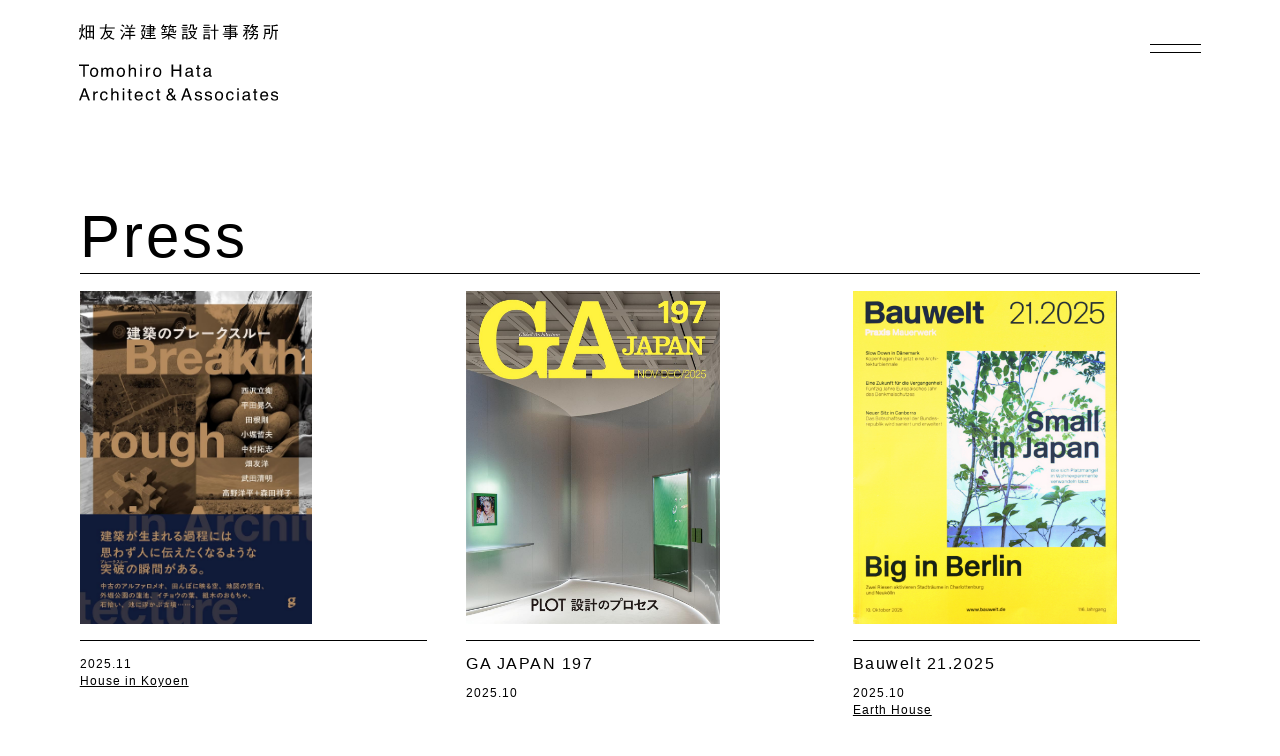

--- FILE ---
content_type: text/html
request_url: https://www.hata-archi.com/en/press/
body_size: 19739
content:
<!DOCTYPE html>
<html>
<head>
<meta charset="UTF-8" lang="en">
<meta http-equiv="X-UA-Compatible" content="IE=edge" >
<meta name="viewport" content="width=device-width,initial-scale=1">
<meta name="format-detection" content="telephone=no">

<meta name="Description" content="Tomohiro Hata Architect & Associates, led by Tomohiro Hata, based in Kobe, Japan.">
<meta name="keywords" content="Tomohiro Hata,architecture,architect office,kobe,hyogo,osaka,kyoto,residential,custom house,house,store,design,interior design,restaurant,clinic,apartment,condominium,office,cottage,villa">

<title>Press｜Tomohiro Hata Architect & Associates｜An architecture office in Kobe, Japan</title>
<link rel="author" title="" href="" />
<link rel="shortcut icon" href="/images/common/favicon.ico">
<link rel="apple-touch-icon-precomposed" href="/images/common/apple-touch-icon-precomposed.png" />
<link rel="icon" type="image/png" href="/images/common/icon-192x192.png">

<link rel="stylesheet" type="text/css" href="/css/normalize.css" />

<script type="text/javascript" src="//ajax.googleapis.com/ajax/libs/jquery/3.2.1/jquery.min.js"></script>
<script type="text/javascript" src="//cdnjs.cloudflare.com/ajax/libs/jquery-easing/1.3/jquery.easing.min.js" charset="utf-8"></script>
<script>window.jQuery || document.write('<script src="/js/lib/jquery-3.2.1.min.js">\x3C/script>')</script>
<script>window.jQuery || document.write('<script src="/js/lib/jquery.easing.1.3.js">\x3C/script>')</script>


<link rel="stylesheet" type="text/css" href="/css/common.css" />
<link rel="stylesheet" type="text/css" href="/css/style.css" />

<!-- OGP -->
<meta property="og:title" content="Press｜Tomohiro Hata Architect & Associates｜An architecture office in Kobe, Japan" />
<meta property="og:type" content="article" />
<meta property="og:url" content="https://www.hata-archi.com/en/press/" />
<meta property="og:image" content="https://www.hata-archi.com/images/common/ogp.png" />
<meta property="og:site_name" content="Tomohiro Hata Architect & Associates" />
<meta property="og:description" content="Tomohiro Hata Architect & Associates, led by Tomohiro Hata, based in Kobe, Japan." />

<meta name="twitter:card" content="summary_large_image" />
<meta name="twitter:site" content="@TOMOHIROHATA" />
<!-- /OGP -->

<!-- Google Tag Manager -->
<script>(function(w,d,s,l,i){w[l]=w[l]||[];w[l].push({'gtm.start':
new Date().getTime(),event:'gtm.js'});var f=d.getElementsByTagName(s)[0],
j=d.createElement(s),dl=l!='dataLayer'?'&l='+l:'';j.async=true;j.src=
'https://www.googletagmanager.com/gtm.js?id='+i+dl;f.parentNode.insertBefore(j,f);
})(window,document,'script','dataLayer','GTM-NH8QDLW');</script>
<!-- End Google Tag Manager -->

<!-- lang -->
<link rel="alternate" href="https://www.hata-archi.com/en/press" hreflang="en" />
<link rel="alternate" href="https://www.hata-archi.com/press" hreflang="ja"/>
<!-- /lang -->

<!--[if lte IE 8]>
<script src="/js/lib/html5shiv.js"></script>
<![endif]-->

</head>

<body id="press" class="en">

<!-- Google Tag Manager (noscript) -->
<noscript><iframe src="https://www.googletagmanager.com/ns.html?id=GTM-NH8QDLW"
height="0" width="0" style="display:none;visibility:hidden"></iframe></noscript>
<!-- End Google Tag Manager (noscript) -->

<!--header-->
  	<header>
  		<div class="header_top" id="js_header">
			<div class="header_logoBlock">
				<div class="logo">
					<a href="/en"><img src="/images/common/logo.svg" alt="畑友洋建築事務所"></a>
				</div>
				<div class="menuBtn" id="js_button">
				</div>
			</div>
			<nav id="js_nav">
				<ul>
					<li><a href="/en/projects">Projects</a></li>
					<li><a href="/en/profile">Profile</a></li>
					<li><a href="/en/concept">Concept</a></li>
					<li><a href="/en/press">Press</a></li>
					<li><a href="/en/costflow">Cost<span class="condensed">&</span>Flow</a></li>
					<li><a href="/en/contact">Contact</a></li>
					<li><a href="/en/career">Career</a></li>
					<li><a href="/en/news">News</a></li>
					<li><a href="/en/blog">Blog</a></li>
				</ul>
				<div class="lang_sns">
					<div class="sns">
						<a href="https://www.instagram.com/tomohiro_hata_archi" target="blank"><img src="/images/common/instagram.svg" alt="Instagram" class="instagram"></a>
						<a href="https://ja-jp.facebook.com/tomohiro.hata.927" target="blank"><img src="/images/common/facebook.svg" alt="Facebook" class="facebook"></a>
						<a href="https://twitter.com/TOMOHIROHATA" target="blank"><img src="/images/common/twitter.svg" alt="twitter" class="twitter"></a>
					</div>
					<div class="lang">
						<p><a href="/">Jp</a><!-- <span class="slash"> / </span> --><span class="current">En</span></p>
					</div>
				</div>
			</nav>
		</div>
	</header>
<!--/header-->

<!--main-->
	<main>
		<h1>Press</h1>
		<div class="news_list">
			<!-- each loop -->
<section class="content" id=press144>
<div class="content_detail">
  <a href=https://www.graphicsha.co.jp/wp/wp-content/uploads/2025/11/9784766141061.pdf target="_blank" class="link_wrap">
    <div class="full_image"><img class="vertical" src="/cms/img/tsumiki/1764145299.jpg"></div>
  </a>
</div>
<div class="content_textblock">
  <a href=https://www.graphicsha.co.jp/wp/wp-content/uploads/2025/11/9784766141061.pdf target="_blank" class="link_press"><h3></h3></a>
  <p>2025.11</p>
  <a href=https://www.hata-archi.com/projects/detail.php?id=43 target="_blank" class="link_projects"><p>House in Koyoen</p></a>
</div>
</section>
<!-- each loop --><!-- each loop -->
<section class="content" id=press143>
<div class="content_detail">
  <a href=https://www.ga-ada.co.jp/japanese/ga_japan/gaj197.html target="_blank" class="link_wrap">
    <div class="full_image"><img class="vertical" src="/cms/img/tsumiki/1761545416.jpg"></div>
  </a>
</div>
<div class="content_textblock">
  <a href=https://www.ga-ada.co.jp/japanese/ga_japan/gaj197.html target="_blank" class="link_press"><h3>GA JAPAN 197</h3></a>
  <p>2025.10</p>
  <a  target="_blank" class="link_projects"><p></p></a>
</div>
</section>
<!-- each loop --><!-- each loop -->
<section class="content" id=press142>
<div class="content_detail">
  <a href=https://www.bauwelt.de/Small-in-Japan-Big-in-Berlin-4294687.html?utm_source=www.bauwelt.de&utm_medium=archive-cur-issue-cover&utm_campaign=content&utm_content=issue-21-2025 target="_blank" class="link_wrap">
    <div class="full_image"><img class="vertical" src="/cms/img/tsumiki/1761025586.jpg"></div>
  </a>
</div>
<div class="content_textblock">
  <a href=https://www.bauwelt.de/Small-in-Japan-Big-in-Berlin-4294687.html?utm_source=www.bauwelt.de&utm_medium=archive-cur-issue-cover&utm_campaign=content&utm_content=issue-21-2025 target="_blank" class="link_press"><h3>Bauwelt 21.2025</h3></a>
  <p>2025.10</p>
  <a href=https://www.hata-archi.com/projects/detail.php?id=6 target="_blank" class="link_projects"><p>Earth House</p></a>
</div>
</section>
<!-- each loop --><!-- each loop -->
<section class="content" id=press141>
<div class="content_detail">
  <a href=https://www.iw-space.com/issue-detail/30 target="_blank" class="link_wrap">
    <div class="full_image"><img class="vertical" src="/cms/img/tsumiki/1760831316.jpg"></div>
  </a>
</div>
<div class="content_textblock">
  <a href=https://www.iw-space.com/issue-detail/30 target="_blank" class="link_press"><h3>DETAIL'26 IW MAGAZINE SPECIAL ISSUE 2026</h3></a>
  <p>2025.10</p>
  <a href=https://www.hata-archi.com/projects/detail.php?id=53 target="_blank" class="link_projects"><p>House in Muko</p></a>
</div>
</section>
<!-- each loop --><!-- each loop -->
<section class="content" id=press140>
<div class="content_detail">
  <a href=https://arquitecturaviva.com/publications/av-monografias/casas-2025 target="_blank" class="link_wrap">
    <div class="full_image"><img class="vertical" src="/cms/img/tsumiki/1756249679.png"></div>
  </a>
</div>
<div class="content_textblock">
  <a href=https://arquitecturaviva.com/publications/av-monografias/casas-2025 target="_blank" class="link_press"><h3>AV Monografías · Nº 276 Casas 2025</h3></a>
  <p>2025.08</p>
  <a href=https://www.hata-archi.com/projects/detail.php?id=53 target="_blank" class="link_projects"><p>House in Muko</p></a>
</div>
</section>
<!-- each loop --><!-- each loop -->
<section class="content" id=press139>
<div class="content_detail">
  <a href=https://www.wabisabiissue.com/en/Issue target="_blank" class="link_wrap">
    <div class="full_image"><img class="vertical" src="/cms/img/tsumiki/1752535270.jpg"></div>
  </a>
</div>
<div class="content_textblock">
  <a href=https://www.wabisabiissue.com/en/Issue target="_blank" class="link_press"><h3>WABISABI22</h3></a>
  <p>2025.07</p>
  <a href=https://www.hata-archi.com/projects/detail.php?id=53 target="_blank" class="link_projects"><p>House in Muko</p></a>
</div>
</section>
<!-- each loop --><!-- each loop -->
<section class="content" id=press138>
<div class="content_detail">
  <a href=https://japan-architect.co.jp/shop/shinkenchiku/sk-202507/ target="_blank" class="link_wrap">
    <div class="full_image"><img class="vertical" src="/cms/img/tsumiki/1751325726.jpg"></div>
  </a>
</div>
<div class="content_textblock">
  <a href=https://japan-architect.co.jp/shop/shinkenchiku/sk-202507/ target="_blank" class="link_press"><h3>shinkenchiku</h3></a>
  <p>2025.07</p>
  <a href=https://www.hata-archi.com/projects/detail.php?id=64 target="_blank" class="link_projects"><p>Tottei Green Hill</p></a>
</div>
</section>
<!-- each loop --><!-- each loop -->
<section class="content" id=press137>
<div class="content_detail">
  <a href=https://www.ga-ada.co.jp/japanese/ga_japan/gaj195.html target="_blank" class="link_wrap">
    <div class="full_image"><img class="vertical" src="/cms/img/tsumiki/1750987424.jpg"></div>
  </a>
</div>
<div class="content_textblock">
  <a href=https://www.ga-ada.co.jp/japanese/ga_japan/gaj195.html target="_blank" class="link_press"><h3>GA JAPAN195</h3></a>
  <p>2025.06</p>
  <a href=https://www.hata-archi.com/projects/detail.php?id=64 target="_blank" class="link_projects"><p>Tottei Green Hill</p></a>
</div>
</section>
<!-- each loop --><!-- each loop -->
<section class="content" id=press136>
<div class="content_detail">
  <a href=https://www.ga-ada.co.jp/japanese/ga_houses/gah199.html target="_blank" class="link_wrap">
    <div class="full_image"><img class="vertical" src="/cms/img/tsumiki/1742773284.jpg"></div>
  </a>
</div>
<div class="content_textblock">
  <a href=https://www.ga-ada.co.jp/japanese/ga_houses/gah199.html target="_blank" class="link_press"><h3>GA HOUSES 199</h3></a>
  <p>2025.03</p>
  <a  target="_blank" class="link_projects"><p>House in Kitano</p></a>
</div>
</section>
<!-- each loop --><!-- each loop -->
<section class="content" id=press135>
<div class="content_detail">
  <a href=https://www.ga-ada.co.jp/japanese/ga_japan/gaj192.html target="_blank" class="link_wrap">
    <div class="full_image"><img class="vertical" src="/cms/img/tsumiki/1735266878.jpg"></div>
  </a>
</div>
<div class="content_textblock">
  <a href=https://www.ga-ada.co.jp/japanese/ga_japan/gaj192.html target="_blank" class="link_press"><h3>GA JAPAN192</h3></a>
  <p>2024.12</p>
  <a href=https://www.hata-archi.com/projects/detail.php?id=59 target="_blank" class="link_projects"><p></p></a>
</div>
</section>
<!-- each loop --><!-- each loop -->
<section class="content" id=press134>
<div class="content_detail">
  <a href=https://www.shokokusha.co.jp/?p=16860 target="_blank" class="link_wrap">
    <div class="full_image"><img class="vertical" src="/cms/img/tsumiki/1730427589.jpg"></div>
  </a>
</div>
<div class="content_textblock">
  <a href=https://www.shokokusha.co.jp/?p=16860 target="_blank" class="link_press"><h3></h3></a>
  <p>2024.11</p>
  <a href=https://www.hata-archi.com/projects/detail.php?id=5 target="_blank" class="link_projects"><p>Loop Terrace</p></a>
</div>
</section>
<!-- each loop --><!-- each loop -->
<section class="content" id=press133>
<div class="content_detail">
  <a href=https://www.ga-ada.co.jp/japanese/ga_japan/gaj191.html target="_blank" class="link_wrap">
    <div class="full_image"><img class="vertical" src="/cms/img/tsumiki/1729914825.jpg"></div>
  </a>
</div>
<div class="content_textblock">
  <a href=https://www.ga-ada.co.jp/japanese/ga_japan/gaj191.html target="_blank" class="link_press"><h3>GA JAPAN191</h3></a>
  <p>2024.10</p>
  <a  target="_blank" class="link_projects"><p>Metalix office</p></a>
</div>
</section>
<!-- each loop --><!-- each loop -->
<section class="content" id=press132>
<div class="content_detail">
  <a href=https://japan-architect.co.jp/shop/jutakutokushu/jt-202410/ target="_blank" class="link_wrap">
    <div class="full_image"><img class="vertical" src="/cms/img/tsumiki/1727308666.jpg"></div>
  </a>
</div>
<div class="content_textblock">
  <a href=https://japan-architect.co.jp/shop/jutakutokushu/jt-202410/ target="_blank" class="link_press"><h3>jt 2024 10</h3></a>
  <p>2024.09</p>
  <a href=https://www.hata-archi.com/projects/detail.php?id=57 target="_blank" class="link_projects"><p>House in Nishiokamoto</p></a>
</div>
</section>
<!-- each loop --><!-- each loop -->
<section class="content" id=press131>
<div class="content_detail">
  <a href=https://www.iw-space.com/issue/21 target="_blank" class="link_wrap">
    <div class="full_image"><img class="vertical" src="/cms/img/tsumiki/1726117693.jpg"></div>
  </a>
</div>
<div class="content_textblock">
  <a href=https://www.iw-space.com/issue/21 target="_blank" class="link_press"><h3>IW 158</h3></a>
  <p>2024.09</p>
  <a href=https://www.hata-archi.com/projects/detail.php?id=53 target="_blank" class="link_projects"><p>House in Muko</p></a>
</div>
</section>
<!-- each loop --><!-- each loop -->
<section class="content" id=press130>
<div class="content_detail">
  <a href=https://www.ga-ada.co.jp/japanese/ga_houses/gah195.html target="_blank" class="link_wrap">
    <div class="full_image"><img class="vertical" src="/cms/img/tsumiki/1721976839.jpg"></div>
  </a>
</div>
<div class="content_textblock">
  <a href=https://www.ga-ada.co.jp/japanese/ga_houses/gah195.html target="_blank" class="link_press"><h3>GA HOUSES195</h3></a>
  <p>2024.07</p>
  <a href=https://www.hata-archi.com/projects/detail.php?id=57 target="_blank" class="link_projects"><p>House in Okamoto</p></a>
</div>
</section>
<!-- each loop --><!-- each loop -->
<section class="content" id=press129>
<div class="content_detail">
  <a href=https://japan-architect.co.jp/shop/shinkenchiku/sk-202407/ target="_blank" class="link_wrap">
    <div class="full_image"><img class="vertical" src="/cms/img/tsumiki/1719913842.jpg"></div>
  </a>
</div>
<div class="content_textblock">
  <a href=https://japan-architect.co.jp/shop/shinkenchiku/sk-202407/ target="_blank" class="link_press"><h3>shinkenchiku</h3></a>
  <p>2024.07</p>
  <a href=https://www.hata-archi.com/projects/detail.php?id=55 target="_blank" class="link_projects"><p></p></a>
</div>
</section>
<!-- each loop --><!-- each loop -->
<section class="content" id=press128>
<div class="content_detail">
  <a href=https://www.ga-ada.co.jp/japanese/ga_japan/gaj189.html target="_blank" class="link_wrap">
    <div class="full_image"><img class="vertical" src="/cms/img/tsumiki/1719398113.jpg"></div>
  </a>
</div>
<div class="content_textblock">
  <a href=https://www.ga-ada.co.jp/japanese/ga_japan/gaj189.html target="_blank" class="link_press"><h3>GA JAPAN189</h3></a>
  <p>2024.06</p>
  <a href=https://www.hata-archi.com/projects/detail.php?id=55 target="_blank" class="link_projects"><p>JR Nada Station South Side Station Plaza and Seishin Central Plenty Plaza Green Roof</p></a>
</div>
</section>
<!-- each loop --><!-- each loop -->
<section class="content" id=press127>
<div class="content_detail">
  <a href=https://www.ga-ada.co.jp/japanese/ga_houses/gah194.html target="_blank" class="link_wrap">
    <div class="full_image"><img class="vertical" src="/cms/img/tsumiki/1716850050.jpg"></div>
  </a>
</div>
<div class="content_textblock">
  <a href=https://www.ga-ada.co.jp/japanese/ga_houses/gah194.html target="_blank" class="link_press"><h3>GA HOUSES194</h3></a>
  <p>2024.05</p>
  <a href=https://www.hata-archi.com/projects/detail.php?id=54 target="_blank" class="link_projects"><p>Machiya in Kyoto Gojo</p></a>
</div>
</section>
<!-- each loop --><!-- each loop -->
<section class="content" id=press125>
<div class="content_detail">
  <a href=https://www.ga-ada.co.jp/japanese/ga_houses/gah193.html target="_blank" class="link_wrap">
    <div class="full_image"><img class="vertical" src="/cms/img/tsumiki/1711346083.jpg"></div>
  </a>
</div>
<div class="content_textblock">
  <a href=https://www.ga-ada.co.jp/japanese/ga_houses/gah193.html target="_blank" class="link_press"><h3>GA HOUSES193</h3></a>
  <p>2024.03</p>
  <a  target="_blank" class="link_projects"><p>House in Murasakino</p></a>
</div>
</section>
<!-- each loop --><!-- each loop -->
<section class="content" id=press124>
<div class="content_detail">
  <a href=https://japan-architect.co.jp/shop/jutakutokushu/jt-202404/ target="_blank" class="link_wrap">
    <div class="full_image"><img class="vertical" src="/cms/img/tsumiki/1710898720.jpg"></div>
  </a>
</div>
<div class="content_textblock">
  <a href=https://japan-architect.co.jp/shop/jutakutokushu/jt-202404/ target="_blank" class="link_press"><h3>jt 2024 04</h3></a>
  <p>2024.03</p>
  <a href=https://www.hata-archi.com/projects/detail.php?id=54 target="_blank" class="link_projects"><p>Kyoto Town House</p></a>
</div>
</section>
<!-- each loop --><!-- each loop -->
<section class="content" id=press123>
<div class="content_detail">
  <a href=https://gestalten.com/products/the-house-of-green-natural-homes-biophilic-architecture target="_blank" class="link_wrap">
    <div class="full_image"><img class="vertical" src="/cms/img/tsumiki/1709612529.jpg"></div>
  </a>
</div>
<div class="content_textblock">
  <a href=https://gestalten.com/products/the-house-of-green-natural-homes-biophilic-architecture target="_blank" class="link_press"><h3>The House of Green </h3></a>
  <p>2024.03</p>
  <a href=https://www.hata-archi.com/projects/detail.php?id=5 target="_blank" class="link_projects"><p>Loop Terrace</p></a>
</div>
</section>
<!-- each loop -->		</div>
		<div class="pagenation end">
			<ul><li><a class="current">1</a></li><li><a href="?p=2">2</a></li><li><a href="?p=3">3</a></li><li><a href="?p=4">4</a></li><li><a href="?p=5">5</a></li><li><a href="?p=2">></a></li></ul>
		</div>
	</main>
<!--/main-->

<!--footer-->
	<footer>
		<p>畑友洋建築設計事務所<br>
		Tomohiro Hata<br>
		Architect & Associates</p>
		<address>#308 design creative center Kobe<br>
		1–4 onohama, chuo-ku,<br>
		Kobe, Japan, 651–0082</address>
		<div>
			<dl>
				<dt>tel</dt>
				<dd class="tel">+81 78 599 9035</dd>
				<dt>fax</dt>
				<dd>+81 78 599 9036</dd>
				<dt>mail</dt>
				<dd><a href="mailto:office@hata-archi.com">office@hata-archi.com</a></dd>
			</dl>
		</div>
		<div class="copy_top">
			<small>© 2019 Tomohiro Hata<br>
			Architect & Associates</small>
			<div class="sns_top">
				<div class="sns">
					<a href="https://www.instagram.com/tomohiro_hata_archi" target="blank"><img src="/images/common/instagram.svg" alt="Instagram" class="instagram"></a>
					<a href="https://ja-jp.facebook.com/tomohiro.hata.927" target="blank"><img src="/images/common/facebook.svg" alt="Facebook" class="facebook"></a>
					<a href="https://twitter.com/TOMOHIROHATA" target="blank"><img src="/images/common/twitter.svg" alt="twitter" class="twitter"></a>
				</div>
				<a href="#" class="btn_top">Top</a>
			</div>
		</div>
	</footer>
<!--/footer-->
<script type="text/javascript" src="/js/common.js"></script>
</body>
</html>

--- FILE ---
content_type: text/css
request_url: https://www.hata-archi.com/css/common.css
body_size: 16179
content:
@charset "utf-8";
 /* base */

html {
	font-size: calc((14em/16 + 2 * (100vw - 950px)/350) * 0.625);
	/*font-size: calc((87.5% + 2 * (100vw - 950px)/350) * 0.625);*/
	/*font-size: 62.5%;*/
	/* for IE adjust. it's equal 62.5%*/
	visibility: hidden;
}

/* @media all and (-ms-high-contrast: none), (-ms-high-contrast: active) {
	html::-webkit-scrollbar,
	body::-webkit-scrollbar{
		display: none;
	}
	html,
	body{
		-ms-overflow-style: none;
	}
}

html::-webkit-scrollbar,
body::-webkit-scrollbar{
	display: none;
} */


html.wf-active {
	visibility: visible;
}

body {
	width: 87.7%;	
	height: 100%;
	font-family:Helvetica, a-otf-gothic-bbb-pr6n, Arial, "游ゴシック", YuGothic, "ヒラギノ角ゴ Pro W3", "Hiragino Kaku Gothic Pro", "Noto Sans JP", "メイリオ", Meiryo, Osaka, sans-serif;
	font-size: 1.6rem;
	font-weight: 400;
	font-style: normal;
	line-height: 1.75;
	letter-spacing: .1rem;
	word-wrap: break-word;
	font-feature-settings: "pkna" 1;
	margin: 0 auto;
	padding: 0;
}

html.nav-active,
body.nav-active,
html.index-active,
body.index-active
{
	/* position: fixed; */
	/* height: 100vh; */
	/* width: 100%; */
	overflow: hidden;
	/* overflow: scroll; */
	/* -ms-overflow-style: auto; */
	-webkit-overflow-scrolling: touch;
	top: 0;
	left: 0;
	right: 0;
	bottom: 0;
}

h1,h2,h3,h4,h5,h6,p,a,ul,li,dl,dt,dd {
	margin: 0;
	padding: 0;
}

h1 {
	font-size: 5.1rem;
	font-weight: 500;
	letter-spacing: 0.28rem;
	line-height: 0.85;
	margin-bottom: 1%;
}

.en h1 {
	font-size: 6.05rem;
	letter-spacing: 0.3rem;
}

h2 {
 	font-size: 3.7rem;
 	font-weight: 500;
	letter-spacing: .35rem;
 	line-height: 1.3;
 	margin: 0.2rem 0 .5rem;
}

.en h2 {
	letter-spacing: .3rem;
}

h3 {
	font-size: 3.1rem;
 	font-weight: 500;
 	letter-spacing: 0.28rem;
 	line-height: 1.3;
 	margin: 0.1rem 0 .5rem;
}

.en h3 {
	font-size: 3.1rem;
}

h4 {
	font-size: 1.6rem;
	font-weight: 400;
	font-style: normal;
	line-height: 1.75;
	letter-spacing: 0.07rem;
}

a {
	text-decoration: none;
	color: #000000;
}

a:visited {
	color: #000000;
}

a:hover {
	text-decoration: underline;
}

ul {
	list-style: none;
}

dl {
	display: flex;
	margin: 0;
}

 /* header */

header .header_top {
	height: auto;
	display: block;
	width: 87.7%;
	justify-content: space-between;
	position: fixed;
	margin: 0 0 18.9%;
	padding-top: .8rem;
	background-color: #fff;
	z-index: 999;
	transition: transform .6s cubic-bezier(0.39,0.575,0.565,1);
	/* transition: transform .3s; */
}

header .header_top.hidden{
	visibility: hidden;
}

/* header .header_top.scroll_down{
	display: none;
	transform: translateY(-100%);
} */
header .header_top.scroll_down{
	transform: translateY(-100%);
}
@media all and (max-width: 950px){
	header .header_top.scroll_down{
		display: block;
	}
	header .header_top {
		display: block;
		width: 83.2%;
	}
}

@media all and (min-width: 951px){
	header .header_top.scroll_down{
		display: flex;
	}
}

header .header_logoBlock{
	width: 100%;
	position: relative;
}

/* navi js用 */
/* big */
.header_top .logo{
	width: 20.1rem;
	margin-top: 1.6rem;
}
@media all and (max-width: 950px){
	.header_top .logo{
		width: 48.1%;
		margin-top: 2.2rem;
	}
}
/* transiton */
.header_top .logo.pos_top{
	transition: .3s width;
}

/* small */
/* scroll時のロゴサイズ */
.header_top .logo.pos_bot,
.header_top.scroll_down .logo:not(.big)
{
	width: 15.2rem;
	margin: .4rem 0 .4rem;
}
@media all and (max-width: 950px){
	.header_top .logo.pos_bot,
	.header_top.scroll_down .logo:not(.big){
		width: 35.3%;
		margin: 3.2% 0 2.2%;
	}
}

/* bigでsmallを上書き */
/* .header_top.scroll_down .logo.big{
	width: 21.7rem;
} */
@media all and (max-width: 950px){
	.header_top.scroll_down .logo.big{
		width: 50.2%;
		margin-top: 1.3rem;
	}
}
/* /.navi js用 */

header .logo img {
	width: 100%;
}

header .menuBtn{
	width: 12.5vw;
	height: 9.8vw;
	display: block;
	position: absolute;
	top: 6%;
	right: 0;
	display: none;
}

@media all and (min-width: 951px){
	header .menuBtn{
		width: 4vw;
		height: 4vw;
		top: -.1rem;
	}
}

header .menuBtn{
	display: block;
	z-index: 10;
}

header .menuBtn::before,
header .menuBtn::after{
	content: "";
	display: block;
	background-color: black;
	width: 100%;
	height: 1px;
	position: absolute;
	transition: transform .2s;
}

header .menuBtn::before{
	bottom: 41%;
}
header .menuBtn::after{
	top: 41%;
}

header .header_top.active .menuBtn::before{
	transform: rotate(-45deg);
	top: 50%;
	transition: transform .2s;
}

header .header_top.active .menuBtn::after{
	transform: rotate(45deg);
	top: 50%;
	transition: transform .2s;
}

 /* navigation */

/* .header_top nav {
	display: flex;
	width: 41.4%;
	align-items: baseline;
	font-size: 1.55rem;
	line-height: 1.4;
	letter-spacing: .05rem;
	margin: .9rem 0 0;
	padding: 0; 
} */

.header_top nav {
	width: 100%;
	height: 100vh;
	display: none;
	font-size: 1.7rem;
	/* overflow: hidden; */
	margin-top: 4rem;
	transform: translateX(0);
	-ms-overflow-style: none;
}

.header_top nav::-webkit-scrollbar{
	display: none;
}

.nav-active .header_top nav{
	transform: translateX(0);
}

.header_top nav ul {
	display: block;
	flex-wrap: wrap;
}

.condensed {
	margin: 0 .08rem;
}
@media all and (min-width: 951px) and (max-height: 600px){
	.header_top nav{
		overflow: scroll;
		height: 83vh;
	}
}
@media all and (min-width: 951px){
	.header_top nav {
		overflow: auto;
		height: 100vh;
		border-left: 1px solid #000;
		display: block;
		position: absolute;
		width: 13.9vw;
		right: -6.15vw;
		padding-right: 6.15vw;
		top: 0;
		background-color: #fff;
		margin-top: 0;
		padding-left: 7.5vw;
		transform: translateX(130%);
		transition: transform .4s cubic-bezier(0.39,0.575,0.565,1);
		-ms-transition: transform .4s cubic-bezier(0.39,0.575,0.565,1);
	}
	.header_top nav ul{
		margin-top: 17vh;
	}
	nav ul li:not(:last-child) {
		font-size: 1.7rem;
		margin-bottom: 1.5rem;
	}

	nav ul li:nth-child(6){
		margin-bottom: 5rem;
	}

	.header_top nav .lang_sns {
		display: flex;
		flex-wrap: wrap;
		position: absolute;
		bottom: 20%;
		padding-bottom: 10%;
	}
	
	.header_top nav .lang {
		width: 100%;
		font-size: 1.4rem;
	}

	.header_top nav .lang .current:nth-child(1){
		margin-right: 30px;
	}

	.header_top nav .lang .current:nth-child(2){
		margin-left: 30px;
	}

	.header_top nav .sns {
		margin-bottom: 15%;
		display: flex;
		width: 100%;
		text-align: right;
	}

	.header_top nav .sns img{
		height: 1vw;
	}

	.header_top nav .sns a {
		margin: 0 30px 0 0;
	}

	.header_top nav .sns a .facebook {
		width: .6rem;
	}

	.header_top nav .sns a .twitter {
		width: 1.1rem;
	}
}
@media all and (min-width: 951px) and (max-height: 900px){
	.header_top nav .lang_sns {
		position: relative;
		bottom: -10%;
	}	
}

.current {
	text-decoration: underline;
}

@media all and (min-width: 951px){
	#projects #js_nav ul li:nth-child(1),
	#projects_detail #js_nav ul li:nth-child(1),
	#profile #js_nav ul li:nth-child(2),
	#concept #js_nav ul li:nth-child(3),
	#press #js_nav ul li:nth-child(4),
	#costflow #js_nav ul li:nth-child(5),
	#contact #js_nav ul li:nth-child(6),
	#career #js_nav ul li:nth-child(7),
	#news #js_nav ul li:nth-child(8),
	#news_detail #js_nav ul li:nth-child(8),
	#blog #js_nav ul li:nth-child(9),
	#blog_detail #js_nav ul li:nth-child(9) {
		text-decoration: underline;
	}
}

address {
	font-size: 1.32rem;
	line-height: 1.6;
	font-style:normal;
}

.en address {
	font-size: 1.4rem;
	line-height: 1.5;
}

small {
	font-size: 1.4rem;
}



 /* body */

main {
	padding-top: 19.5%;
	margin: 0 1px;
}

.en main {
	padding-top: 18.8%;
}

.content {
	display: flex;
	border-top: solid 1px #000000;
	margin-bottom: 17.7%;
	padding-top: .8%; 
}

.en .content {
	margin-bottom: 17%;
}

.mb0 {
	margin-bottom: 0 !important;
}

.box_l {
	width: 50%;
}

.box_r {
	width: 50%;
}

.box_r section {
	margin-bottom: 14%;
}

.box_r section:last-child {
	margin-bottom: 0%;
}

.br_pc {
	display: block;
}

.br_sp {
	display: none;
}

.-dn{
	display: none;
}

@media all and (max-width: 950px) {
	.-dn-sp{
		display: none;
	}
}


 /* button */

.btn_box {
	width: 100%;
	display: flex;
	justify-content: flex-end;
	margin: 1.2% 0 22.5%;
}

.btn_box button:nth-of-type(2) {
	margin-left: 6vw;
}

.btn_img {
	margin-top: 1.2%;
}

.btn {
	width: 7%;
	height: 0;
	position: relative;
	background-image: url(/images/common/btn.svg);
	background-size: cover;
	background-color: transparent;
	background-repeat: no-repeat;
	background-position: center center;
	cursor: pointer;
	padding-top: 7%;
}

.btn p {
	position: absolute;
	font-size: 1.5rem;
	line-height: .8;
	letter-spacing: .1rem;
	right: 0;
	bottom: 0;
}

.btn:hover p {
	text-decoration: underline;
}

.page_box {
	width: 100%;
	display: flex;
	justify-content: space-between;
	margin: .5% 0 22.5%;
}

.btn_page {
	align-self: flex-end;
	line-height: 0.5;
	letter-spacing: .1rem;
}

.btn_page p {
	display: inline;
	margin: 0 .4rem;
}

.end {
	margin-bottom: 30%;
}

.project_list {
	margin-bottom: 4.5%;
}

.pagenation ul {
	display: flex;
	flex-wrap: wrap;
	width: 100%;
}

.pagenation ul li {
	font-size: 1.5rem;
	line-height: 2;
	margin-right: 3.2%;
}



/* accordion */

.accordion_list,
.accordion_list dd,
.accordion_list .box_l,
.accordion_list .box_r {
	width: 100%;
}

.accordion_list{
	position: relative;
}

.sub_nav dt {
	display: none;
}

.accordion_list dt {
	display: none;
	width: 100%;
	justify-content: space-between;
	align-items: center;
}



.accordion_icon,
.accordion_icon span {
	display: block;
	transition: all .4s;
	box-sizing: border-box;
}
.accordion_icon {
	width: 6.4%;
	height: auto;
}
.accordion_icon span {
		width: 100%;
	height: 1px;
		background-color: #000000;
}
.accordion_icon span:nth-of-type(1) {
	transform: rotate(0deg);
		-webkit-transform: rotate(0deg);
	-moz-transform: rotate(0deg);
	-ms-transform: rotate(0deg);
		-o-transform: rotate(0deg);
}
.accordion_icon span:nth-of-type(2) {
	transform: rotate(90deg);
		-webkit-transform: rotate(90deg);
	-moz-transform: rotate(90deg);
	-ms-transform: rotate(90deg);
		-o-transform: rotate(90deg);
}
/*＋、－切り替え*/
.accordion_icon.active span:nth-of-type(1) {
	display:none;
}
.accordion_icon.active span:nth-of-type(2) {
	transform: rotate(180deg);
		-webkit-transform: rotate(180deg);
	-moz-transform: rotate(180deg);
	-ms-transform: rotate(180deg);
		-o-transform: rotate(180deg);
}



/* footer */

footer {
	display: flex;
	width: 100%;
	font-size: 1.4rem;
	line-height: 1.5;
	letter-spacing: .06rem;
	border-top: solid 1px #000000;
	margin: 0 1px 6.6%;
	padding-top: 5.05%;
}

footer p {
	width: 24.2%;
}

footer address,
footer div {
	width: 25.8%;
}

footer dl {
	display: flex;
	flex-wrap: wrap;
}

footer dt {
	width: 17.2%;
}

footer dd {
	width: 82.8%;
}

.copy_top {
	display: flex;
	width: 24.2%;
	justify-content: space-between;
}

footer small {
	width: 71%;
}

footer .sns_top {
	display: flex;
    flex-wrap: wrap;
    align-content: space-between;
    width: 28.9%;
}

footer .sns_top .sns {
	width: 100%;
    text-align: right;
    margin-top: 2%;
}

footer .sns_top .sns a {
	margin: 0 1% 0 12%;
}

footer .sns_top .sns a .instagram {
	width: 1.2rem;
}

footer .sns_top .sns a .facebook {
	width: .6rem;
}

footer .sns_top .sns a .twitter {
	width: 1.2rem;
}

footer .btn_top {
	width: 100%;
	text-align: right;
	text-decoration: underline;
	margin-bottom: 3%;
}





/* sp */

@media screen and (max-width: 950px) {
	html {
		font-size: calc((14em/16 + 1 * (100vw - 100px)/275) * 0.625);
		/*font-size: calc((87.5% + 1 * (100vw - 100px)/275) * 0.625);*/
	  	/*font-size: 62.5%;*/
	  	/* for IE adjust. it's equal 62.5%*/
	}

	body {
		width: 83.2%;
		height: 100%;
		line-height: 1.65;
		margin: 0 auto;
		padding: 0;
	}

	h1 {
		font-size: 4.9rem;
		letter-spacing: 0.2rem;
		margin-bottom: 4.3%;
	}

	h2 {
		font-size: 3.5rem;
		letter-spacing: .1rem;
	}

	h3 {
		font-size: 2.9rem;
	 	letter-spacing: 0.1rem;
	}


	h4 {
		font-size: 1.5rem;
		letter-spacing: 0.07rem;
	}

	header .logo img {
		width: 100%;
	}

	header .menuBtn::before{
		bottom: 35%;
	}
	header .menuBtn::after{
		top: 35%;
	}

	.header_top nav {
		overflow-y: scroll;
		position: relative;
	}

	.en .header_top nav {
		font-size: 1.8rem;
	}

	.header_top nav ul {
	}

	.header_top nav ul li {
		margin-bottom: 1.6rem;
	}

	.en .header_top nav ul li {
		margin-bottom: 1.4rem;
	}

	/* .header_top nav ul li:nth-child(6),
	.en .header_top nav ul li:nth-child(6) {
		margin-bottom: 3.4rem;
	} */

	.header_top nav ul li a:hover{
		text-decoration: none;
		border-bottom: 1px solid #000;
	}

	#projects #js_nav ul li:nth-child(1) a,
	#projects_detail #js_nav ul li:nth-child(1) a,
	#profile #js_nav ul li:nth-child(2) a,
	#concept #js_nav ul li:nth-child(3) a,
	#press #js_nav ul li:nth-child(4) a,
	#costflow #js_nav ul li:nth-child(5) a,
	#contact #js_nav ul li:nth-child(6) a,
	#career #js_nav ul li:nth-child(7) a,
	#news #js_nav ul li:nth-child(8) a,
	#news_detail #js_nav ul li:nth-child(8) a,
	#blog #js_nav ul li:nth-child(9) a,
	#blog_detail #js_nav ul li:nth-child(9) a {
		border-bottom: 1px solid #000;
	}

	.header_top nav .sns {
		margin-top: 6rem;
		margin-bottom: 2.5rem;
	}

	.header_top nav .lang {
		font-size: 1.5rem;
	}

	.header_top nav .lang .current {
		text-decoration: none;
    	border-bottom: 1px solid #000;
	}

	.header_top nav .lang a:hover {
		text-decoration: none;
    	border-bottom: 1px solid #000;
	}

	.header_top nav .lang span,
	.header_top nav .lang a {
		margin-right: 8%;
	}

	/* .header_top nav .lang .slash {
		margin: 0 .5rem;
	} */

	.header_top nav .sns {
		display: block;
		text-align: left;
	}

	.header_top nav .sns a {
		margin: 0 6.5% 0 1%;
	}

	.header_top nav .sns a .instagram {
		width: 1.4rem;
		margin-bottom: .05rem;
	}

	.header_top nav .sns a .facebook {
		width: .7rem;
	}

	.header_top nav .sns a .twitter {
		width: 1.4rem;
		margin-bottom: .1rem;
	}



/* body */

	main {
		padding-top: 50%;
	}

	.en main {
		padding-top: 47%;
	}
	
	.content {
		display: block;
		padding-top: 2.8%; 
		margin-bottom: 43.4%;
	}

	.box_l {
		width: 100%;
		margin-bottom: 14.4%;
	}

	.box_r {
		width: 100%;
	}

	.box_r section {
		margin-bottom: 23%;
	}

	.box_r section:last-child {
		margin-bottom: 0%;
	}

	.end {
		margin-bottom: 66%;
	}

	.pagenation ul li {
		font-size: 1.5rem;
		line-height: 2;
		margin-right: 7.5%;
	}

	.pagenation ul li.next {
		margin-right: 0;
	}

	.br_pc {
		display: none;
	}

	.br_sp {
		display: block;
	}




/* button */

	.btn_box {
		margin: 1% 0 42.5%;
	}

	.btn_box button:nth-child(2){
		margin-left: 5vw;
	}

	.btn {
	    width: 7.1rem;
    	padding-top: 7.1rem;
	}

	.btn_img {
		margin-top: 3.2%;
	}

	.page_box {
		margin: 3.2% 0 42.6%;
	}


/* accordion */
	
	.accordion_list {
		display: block;
		margin-bottom: 6%;
	}

	.accordion_list .box_l {
		margin-bottom: 6.4%;
	}

	.accordion_title {
		font-size: 2.9rem;
		line-height: 1;
		border-bottom: 1px solid #000000;
		padding-top: 0.5rem;
	}

	.accordion_list dt {
		display: flex;
	}

	.accordion_list dd {
		display: none;
		margin-top: 6%;
	}

	

/* footer */

	footer {
		display: block;
		position: relative;
		margin-bottom: 15%;
		padding-top: 15%;
	}

	footer p {
		width: 100%;
		margin-bottom: 7%;
	}

	footer address,
	footer div {
		width: 100%;
		margin-bottom: 7%;
}

	footer dl {
		display: flex;
		flex-wrap: wrap;
	}

	footer dt {
		width: 11.5%;
	}

	footer dd {
		width: 88.5%;
	}

	footer .copy_top {
		display: flex;
		width: 100%;
		align-items: flex-end;
	}

	footer small {
		width: 58.3%;
	}

	footer .sns_top {
		justify-content: flex-end;
		width: 41.7%;
		margin-bottom: 0;
	}

	footer .sns_top .sns {
		text-align: right;
		margin-bottom: 0;
	}

	footer .sns_top .sns a {
		margin: 0 0 0 18%;
	}

	footer .sns_top .sns a .instagram {
		width: 1.3rem;
		margin-bottom: .1rem;
	}

	footer .sns_top .sns a .facebook {
		width: .7rem;
	}

	footer .sns_top .sns a .twitter {
		width: 1.3rem;
		margin-bottom: .15rem;
	}

	footer .sns_top .btn_top {
		position: absolute;
		top: 0;
		width: 6.5rem;
		align-self: flex-end;
		margin-top: 15%;
		margin-bottom: 1%;
	}




}

@media screen and (max-width: 950px) and (max-height: 700px){
	.header_top nav .lang_sns{
		padding-bottom: 250px;
	}
}

--- FILE ---
content_type: text/css
request_url: https://www.hata-archi.com/css/style.css
body_size: 23987
content:
@charset "utf-8"; 

 /* top */

 #top header .header_top {
 	/* width: 87.7%; */
	margin: 0 0 3.5%;
	/* padding-top: 1.8%; */
}

header .header_info {
	display: flex;
	justify-content: space-between;
	margin: 0 1px 8.4%;
	padding-top: 13.45%;
}

.scroll span {
	display: inline-block;
	position: absolute;
    transform: rotate(-90deg);
    font-size: 1.2rem;
    letter-spacing: 0.1rem;
	top: 5%;
	margin-left: -40%;
}

.scroll {
    display: inline-block;
    width: 1.5%;
    position: relative;
    border-left: solid 1px #000000;
}

.header_address {
	width: 24.2%;
	font-size: 1.35rem;
	letter-spacing: .06rem;
	line-height: 1.5;
}

.header_address address {
	margin-bottom: 7.5%;
}

.header_address dl {
	display: flex;
	flex-wrap: wrap;
}

.header_address dt {
	width: 14.5%;
}

.header_address dd {
	width: 85.5%;
	padding: 0;
	margin: 0;
}

#top main {
	padding-top: 16.8%;
}

.main_img {
	width: 100%;
	height: 0;
	background-size: cover;
	background-repeat: no-repeat;
	background-position: center center;
	padding-top: 66.6%;
}

.projects a {
	display: block;
	margin-bottom: 6%;
}

.projects a:hover{
	text-decoration: none;
}

.projects a:last-child {
	margin-bottom: 0; 
}

.projects p {
	line-height: 1;
	margin-top: 1rem;
}

#top_projects .btn_box {
	margin-bottom: 14.6%;
}

.top_concept {
	display: flex;
	justify-content: flex-end;
}

.concept_summary {
	width: 75.8%;
}

.concept .btn_box,
.news .btn_box {
	margin-bottom: 9.2%;
}

.top_news, 
.awards {
	display: block;
}

.top_news dl {
	display: flex;
}

.top_news dt {
	width: 24.2%;
}

.top_news dd {
	width: 75.8%;
}

.top_contactbox {
	display: flex;
	justify-content: flex-end;
}

.top_contact {
	width: 75.8%;
}

.contact_txt {
	margin-bottom: 3.5%;
}

p.contact_txt a {
	text-decoration: underline;
}




/* concept */

.indexBtn {
	display: none;
}

.indexBtn::before,
.indexBtn::after{
	content: "";
	display: block;
	background-color: black;
	width: 100%;
	height: 1px;
	position: absolute;
	top: calc(100% - .4em);
	transition: transform .2s;
	opacity: 0;
}
.index-active .indexBtn p{
	visibility: hidden;
}
.index-active .indexBtn::before{
	transform: rotate(-45deg);
	transition: transform opacity .2s;
	opacity: 1;
}
.index-active .indexBtn::after{
	transform: rotate(45deg);
	transition: transform opacity .2s;
	opacity: 1;
}

#concept .l_space {
	letter-spacing: .2rem;
}

#concept h1,
#costflow h1 {
	margin-bottom: 0;
	padding-bottom: 1%;
	border-bottom: solid 1px #000;
}

.content_box {
	display: flex;
	padding-top: .8%;
}

.content_menu {
	z-index: 1;
	width: 50%;
	align-self: baseline;
	top: 10.5rem;
}

.content_menu li {
	font-size: 2.1rem;
	letter-spacing: .2rem;
	margin: 1rem 0 3.1rem;
}

.content_menu a {
	cursor: pointer;
}

@media all and (max-width: 950px){
	.content_menu {
		padding-top: 4rem;
		position: fixed;
		display: none;
		width: 83.2%;
		height: 100vh;
    background: white;
	}
	.content_menu li{
		font-size: 1.8rem;
		margin: 0 0 1.6rem;
	}
}

.content_txt {
	width: 50%;
}

.content_txt h2 {
	margin-bottom: 16%;
}

.content_txt .content {
	display: block;
	margin-bottom: 34%;
	padding-top: 1.7%;
}

.content_txt .content:first-child {
	border-top: none;
	padding-top: .2%;
}

.content_txt .content section {
	margin-bottom: 16%;
}

.content_txt .end {
	margin-bottom: 60%;
}




/* profile */

.profile .box_l {
	display: flex;
	flex-direction: column;
	justify-content: space-between;
}

.en .profile .box_l {
	display: flex;
	flex-direction: column;
	justify-content: flex-start;
}

.profile_name {
	display: flex;
	height: 19.5%;
}

.profile_name h2 {
	width: 31%;
}

.en .profile_name h2{
	display: none;
}

.profile_name p {
	width: 68.8%;
	font-size: 3.6rem;
	font-weight: 500;
	letter-spacing: .3rem;
	line-height: 1.3;
	margin-top: 0.2rem;
}

.en .profile_name p {
	font-size: 3.9rem;
}

.profile .box_l ul {
	height: 45%;
	padding-left: 31.2%;
}

.en .profile .box_l ul{
	letter-spacing: .13rem;
	padding-left: 0;
}

.profile .box_l dl {
	display: flex;
	flex-wrap: wrap;
	width: 100%;
	padding: 0;
}

.profile .box_l dt {
	width: 31.2%;
}

.profile .box_l dd {
	width: 68.8%;
}

.en .profile .box_l dd {
    width: 65.6%;
}

.profile_img {
	width: 100%;
	height: 0;
	background-image: url(/images/profile/profile.jpg);
	background-size: contain;
	background-repeat: no-repeat;
	margin: 1% 0 1%;
	padding-top: 66.7%;
}

@media all and (min-width: 951px){
	.profile_img {
		background-position: center right;
		padding-top: 73.3%;
	}
}

@media all and (max-width: 950px){
	.profile_img {
		background-position: center center;
	}
}

.staff{
	padding-top: unset;
	border-top: unset;
}

.staff .-block{
	display: flex;
	flex-wrap: wrap;
	justify-content: space-between;
}

.staff .-item{
	width: 22.54%;
}

@media all and (max-width: 950px){
	.staff .-item {
		width: 46%;
	}
}

@media all and (min-width: 951px){
	.staff .-item:nth-child(n+5){
		margin-top: 5.2%;
	}
}

@media all and (max-width: 950px){
	.staff .-item:nth-child(n+3){
		margin-top: 8%;
	}	
}

.staff .-item img{
	width: 100%;
	height: auto;
	display: block;
}

.staff .-name{
	font-size: 1.5rem;
	line-height: 1.3;
	margin: 1.6rem auto;
}

.staff .-text{
	font-size: 1.32rem;
}

@media all and (min-width: 951px){
	.staff .-sp {
		display: none;
	}
}

.awards dl{
	display: flex;
	flex-wrap: wrap;
}

.awards dt {
	width: 15.6%;
}

.awards dd {
	width: 84.4%;
}

.studio {
	flex-wrap: wrap;
}

.studio .box_l {
	display: flex;
	flex-direction: column;
	justify-content: space-between;
}

.studio_address h4 {
	letter-spacing: .1rem;
}

.studio_address address {
	font-size: 1.6rem;
}

.studio .box_l dl {
	width: 100%;
	display: flex;
	flex-wrap: wrap;
	justify-content: space-between;
}

.studio .box_l .studio_address dl dt {
	width: 9.1%;
}

.studio .box_l .studio_address dl dd {
	width: 90.9%;
	padding: 0;
	margin: 0;	
}

.studio .box_l .studio_business {
	width: 82.8%;
	display: flex;
	flex-wrap: wrap;
	justify-content: space-between;
}

.en .studio .box_l .studio_business {
	width: 96.8%;
}

.studio .box_l .studio_business dl:first-child {
	margin-bottom: 3%;
}

.studio .box_l .studio_business dl dt {
	width: 20.8%;
}

.en .studio .box_l .studio_business dl dt {
	width: 29%;
}

.studio .box_l .studio_business dl dd {
	width: 79.2%;
	letter-spacing: .07rem;
}

.en .studio .box_l .studio_business dl dd {
	width: 67.8%;
}

.studio_img {
	width: 100%;
	height: 0;
	background-image: url(/images/profile/kiito.jpg);
	background-size: cover;
	background-repeat: no-repeat;
	background-position: center center;
	margin: 1% 0 1%;
	padding-top: 66.7%;
}

#map {
	width: 100%;
	height: 0;
	overflow: hidden;
	margin-top: 8.6%;
	padding-top: 56.1%;
}
 





/* projects */

#projects .content {
	display: block;
	padding-top: 1.4%;
}

@media all and (min-width: 951px){
	.project_category .accordion_list dt{
		display: flex;
		position: absolute;
		top: -4vw;
		right: 0;
		width: 31.2%;
	}
}

.project_category .accordion_icon{
	width: 4.2%;
	height: auto;
	padding-bottom: .5%;
}

.project_category .accordion_list dd{
	margin-bottom: 9.6%;
}

.project_category ul {
	display: flex;
	flex-wrap: wrap;
	width: 100%;
}

.project_category ul li {
  font-size: 1.6rem;
  font-weight: 500;
  letter-spacing: .3rem;
  line-height: 1.3;
  margin: .2% 7.8% .7% 0;
}

.project_category a:hover,
.project_category a.current {
	text-decoration: none;
	border-bottom: 1px solid #000000;
}

.project_list ul {
	width: 100%;
	display: flex;
	flex-wrap: wrap;
	/* justify-content: space-between; */
}

.project_list li {
	width: 31.2%;
	margin-bottom: 4.8%;
}
@media all and (min-width: 951px){
	.project_list li:not(:nth-child(3n)){
		margin-right: 3.2%;
	}
}

li .project_img {
	width: 100%;
	height: 0;
	background-size: cover;
	background-repeat: no-repeat;
	background-position: center center;
	margin-bottom: 3%;
	padding-top: 100%;
}

.project_list p {
	font-size: 1.2rem;
	letter-spacing: .06rem;
	text-overflow: ellipsis;
  white-space: nowrap;
  overflow: hidden;
}


/* projects-detail */
.project_main {
	display: block;
	margin-bottom: 7%;
}

.project_main h2 {
	margin-bottom: 6.5%;
}

#projects_detail .content {
	justify-content: space-between;
}

#projects_detail .box_l {
	width: 48%; 
}

#projects_detail .box_l dl {
	display: block;
}

#projects_detail .box_l dl dt {
	float: left;
}

#projects_detail .content .box_l:after {
	content:"";
	clear:both;
	display:block;
}

.mb80 {
	margin-bottom: 7.2%;
}


.project_item {
	text-align: center;
	line-height: 0;
	margin: 0;
	padding: 0;
}

.project_item .full_text p,
.project_item .full_text a{display: none;}


.project_item div:not(:last-of-type) img{
	margin-bottom: 3.5%;
}

.horizontal {
	width: 100%;
	height: auto;
	margin-bottom: 3.5%;
}

.vertical {
	width: 51.6%;
	height: auto;
	/* margin-bottom: 3.5%; */
}

/* .horizontal:last-of-type {
	margin-bottom: 0;
}

.vertical:last-of-type {
	margin-bottom: 0;
} */



/* cost & flow */

#costflow .box_r ul a {
	text-decoration: underline;
}

#costflow .content ul {
	margin-left: 1.5rem;
	text-indent: -0.7rem;
}

#costflow .content ul.bullet li:before {
	content:  "·";
    display:  inline-block;
    position:  relative;
    top: -0.2rem;
    margin-right: 1.2%;
}

#costflow .content ul.asterisk {
	margin-top: 2.5rem;
}

#costflow .content ul.asterisk li:before {
	content:  "※";
    display:  inline-block;
    position:  relative;
    top: -0.2rem;
    margin-right: 1.2%;
}

.content_txt .content section.address_box {
	margin-bottom: 0;
}

#costflow .address_l {
	width: 68.8%;
}

#costflow .address_r {
	display: flex;
	flex-wrap: wrap;
	width: 31.2%;
}

#costflow.en p.address_l {
	letter-spacing: .02rem;
}

#costflow .address_r dt {
	width: 22%;
}

#costflow .address_r dd {
	width: 78%;
}

#costflow .btn {
	width: 14%;
	padding-top: 14%;
}

#costflow .btn_box {
	margin: 2.4% 0 44.9%;
}

#costflow:not(.en) .fee_text{
	display: flex;
	justify-content: space-between;
}

#costflow.en .fee_text{
	margin-bottom: 1.75em;
}

@media all and (max-width: 950px){
	#costflow:not(.en) .fee_text{
		display: block;
	}
	#costflow .fee_text:not(:last-child),
	#costflow.en .fee_text:not(:last-child) {
		margin-bottom: 1.65em;
	}
}


/* news */

.sub_nav {
	width: 100%;
	height: 36.4%;
	margin-bottom: 9%;
}

.sub_nav ul {
	display: flex;
	flex-wrap: wrap;
	align-content: flex-start;
	width: 100%;
	height: 36.4%;
}

.sub_nav .box_l ul li {
	margin-right: 10.5%;
}

.sub_nav .box_r ul li {
	width: 14%;
	margin-right: 3.2%;
}

.sub_nav .box_r ul li:nth-child(6n) {
	margin-right: 0;
}

.news_list h3 {
	margin-bottom: 3.5%;
}

#news .news_list .content,
#news_detail .news_list .content,
#blog .news_list .content,
#blog_detail .news_list .content {
	justify-content: space-between;
}

#news .news_list .box_l,
#news_detail .news_list .box_l,
#blog .news_list .box_l,
#blog_detail .news_list .box_l {
	width: 48%; 
}

.news_list .box_r p {
	margin-bottom: 2.5%;
}

.news_list .box_r .link {
	margin-bottom: 2%;
}

.news_category,
.news_list .box_r a {
	text-decoration: underline;
}

.news_list .box_r img.vertical {
	width: 68.8%;
	line-height: 0;
}

.news_list .box_r img.horizontal {
	width: 100%;
	line-height: 0;
}

.news_list .full_image img{

}

#news .content:last-of-type,
#blog .content:last-of-type {
	margin-bottom: 6.9%;
}

#news:not(.en) .lang_en,
#news_detail:not(.en) .lang_en,
#news.en .lang_jp,
#news_detail.en .lang_jp,
#blog:not(.en) .lang_en,
#blog_detail:not(.en) .lang_en,
#blog.en .lang_jp,
#blog_detail.en .lang_jp,
#press:not(.en) .lang_en,
#press_detail:not(.en) .lang_en,
#press.en .lang_jp,
#press_detail.en .lang_jp,
#projects:not(.en) .lang_en,
#projects_detail:not(.en) .lang_en,
#projects.en .lang_jp,
#projects_detail.en .lang_jp{
	display: none;
}



/* press */

#press .news_list{
	display: flex;
	flex-wrap: wrap;
	padding-top: 1.3vw;
}

@media all and (min-width: 951px){
	#press .news_list{
		border-top: 1px solid #000;
		margin-bottom: 4.7%;
	}
}

#press .news_list h3{
	margin-top: 0;
	font-size: 1.6rem;
	letter-spacing: .15rem;
	margin-bottom: 2.5%;
}

#press .news_list .content_textblock p {
	font-size: 1.2rem;
	margin-bottom: -.3rem;
}

@media all and (min-width: 951px){
	#press .news_list .content{
		width: 31%;
		display: block;
		border-top: none;
		margin-bottom: 5%;
		padding-top: 0;
	}
	#press .news_list .content:not(:nth-child(3n)){
		margin-right: 3.5%;
	}
}

#press .news_list .content,
#press_detail .news_list .content {
	justify-content: space-between;
}

#press .news_list .content .content_detail{
	border-bottom: 1px solid #000;
	padding-bottom: 1.3vw;
	position: relative;
}

/* #press .news_list .content .content_detail:hover + div.content_textblock .link_press{
	text-decoration: underline;
} */

#press .news_list .content .content_detail .full_image{
	position: relative;
	line-height: 0;
}

@media all and (min-width: 951px){
	#press .news_list .content .content_detail{
		height: 26vw;
	}
	#press .news_list .content .content_detail .full_image{
		height: 26vw;
	}
	#press .news_list .content .full_image img{
		position: absolute;
		bottom: 0;
	}
	#press .news_list .content .content_detail .link_wrap{
		position: absolute;
		height: 100%;
		width: 100%;
		z-index: 1;
	}
}

#press .news_list .content .vertical,
#press .news_list .content .horizontal{
	margin: 0;
}

@media all and (min-width: 951px){
	#press .news_list .content .vertical{
		height: 100%;
		width: auto;
	}
	#press .news_list .content .horizontal{
		margin-bottom: 0;
		height: auto;
		width: 100%;
	}
}

#press .news_list .content .content_textblock{
	margin-top: 1vw;
}

#press .news_list .content .content_textblock .link_projects{
	text-decoration: underline;
}

/* #press, hide past article parts */
#press .news_list .content .content_detail div:not(.full_image){
	display: none;
}



/* career */

#career .content ul,
#career .content dl {
	margin-bottom: 14%;
}

#career .content ul.bullet {
	margin-left: 1.4rem;
	text-indent: -1.1rem;
}

#career .content ul.bullet li:before {
	content:  "";
    width: 3px;
    height: 3px;
    display:  inline-block;
    border-radius: 50%;
    -webkit-border-radius: 50%;
 	-moz-border-radius: 50%;
    background-color: #000000;
    position:  relative;
    top: -0.5rem;
    margin-right: 1.5%;
}

#career .content dl {
	width: 100%;
	display: flex;
	flex-wrap: wrap;
	justify-content: space-between;
}

#career .content dl dt {
	width: 17.2%;
}

#career .content dl dd {
	width: 78%;
}




/* contact */

#contact .content {
	margin-bottom: 9.2%;
}

#contact .box_l {
	width: 24.2%;
}

#contact .box_r {
	width: 75.8%;
}

#contact .box_r p a {
	text-decoration: underline;
}

.box_r .address_box {
	margin: 5.5% 0 11.5%;
}

.address_box address {
	display: flex;
	width: 100%;
	font-size: 1.6rem;
}

.address_l {
	width: 56.7%;
}

.address_r {
	display: flex;
	flex-wrap: wrap;
	width: 43.3%;
}

.address_r dt {
	width: 13.9%;
}

.address_r dd {
	width: 86.1%;
}

.form_box {
	display: flex;
}

form {
	width: 75.8%;
}

.form_item {
	width: 100%;
	display: flex;
	margin-bottom: 4.4%;
}

form label {
	width: 34%;
}

form label, form .form_item p {
	margin-top: 1.9%;
}


@media all and (max-width: 950px){
	form .form_item p{
		width: 100%;
	}
}

input,
textarea {
	-moz-appearance: none;
	-webkit-appearance: none;
	appearance: none;
	width: 66%;
	padding: 1.75% 1.75%;
	background-color: transparent;
	background-image: none;
	border: 1px solid #000000;
	border-radius: 0;
	box-sizing: border-box;
	font-family:Helvetica, a-otf-gothic-bbb-pr6n, Arial, "游ゴシック", YuGothic, "ヒラギノ角ゴ Pro W3", "Hiragino Kaku Gothic Pro", "Noto Sans JP", "メイリオ", Meiryo, Osaka, sans-serif;
	font-size: 1.6rem;
	font-weight: 400;
	font-style: normal;
	letter-spacing: .1rem;
	font-feature-settings: "pkna" 1;
	line-height: 1.75;
}

input:focus,
textarea:focus {
	outline: 0;
}

input:-webkit-autofill {
    -webkit-box-shadow: 0 0 0 1000px white inset;
}

textarea {
	max-width: 75.8%;
	height: 35rem;
}

button {
	border: none;
}

form .btn_box {
	margin: 1.6% 0 29.7%;
}

form .btn {
	width: 9.3%;
	padding-top: 9.3%;
}

#error_email{
	display: inline-block;
	font-size: 1.55rem;
	letter-spacing: .08rem;
}



/* confirm */

#contact.confirm .content {
	margin-bottom: 0;
}

.confirm form label, form .form_item p {
	margin-top: 0;
}

.confirm form .form_item p {
    width: 75.8%;
}

.confirm form .form_item:last-child {
	margin-bottom: 0;
}

.confirm form .form_item:nth-last-child(2) {
    margin-bottom: 0;
}



/* thx */

.thx .content {
    flex-wrap: wrap;
}





/* @media screen and (max-width: 950px) {
	#error_email{
		margin-left: 20px;
	}
}
@media screen and (max-width: 400px){
	#error_email{
		margin-left: 0;
	}
} */

@media screen and (max-width: 950px) {

/* top */

	/* header .header_info {
		margin-bottom: 17%;
		padding-top: 40.8%;
	}

	.header_address {
		width: 56.5%;
		font-size: 1.1rem; 
		line-height: 1.5;
	}

	.header_address address {
		font-size: 1.1rem; 
	}

	.scroll span {
	    font-size: 1rem;
	    letter-spacing: 0.05rem;
	    top: 7%;
	    margin-left: -0.6rem;
	} */

	#top main {
		padding-top: 43.6%;
	}

	.projects p {
		font-size: 1.5rem;
		margin-top: 0.85rem;
	}


	#top_projects .btn_box {
		margin-bottom: 15%;
	}

	#top_projects .btn_box {
		margin-bottom: 30%;
	}

	.concept_summary {
		width: 100%;
	}

	.concept .btn_box,
	.news .btn_box {
		margin-bottom: 29.8%;
	}

	.top_news dl {
		display: block;
		margin-bottom: 1.6%;
	}

	.top_news dt {
		width: 100%;
		margin-bottom: -1%;
	}

	.top_news dd {
		width: 100%;
	}

	.projects a {
		margin-bottom: 7.4%;
	}

	.top_contact {
		width: 100%;
	}

	.contact_txt {
		margin-bottom: 13%;
	}


/* concept */

	.indexBtn {
		display: block;
	    position: absolute;
	    top: 18.5%;
	    right: 25%;
	    font-size: 1.3rem;
	    text-decoration: underline;
	}
	.nav-active .indexBtn{
		display: none;
	}	
	/* ul.content_menu {
		display: none;
	} */

	.content_txt {
		width: 100%;
	}

	.content_txt .content {
		margin-bottom: 43.4%;
		padding-top: 3%;
	}

	.content_txt .content:first-child {
		border-top: none;
		padding-top: 2%;
	}

	.content_txt .content section {
		margin-bottom: 23%;
	}

	.content_txt .end {
		margin-bottom: 66%;
	}


/* profile */

	.profile .box_l {
		display: block;
		margin-bottom: 10%;
	}

	.profile_name {
		display: block;
		margin-bottom: 9%;
	}

	.en .profile_name {
		margin-bottom: 3%;
	}

	.profile_name h2 {
		width: 100%;
	}

	.profile_name p {
		width: 100%;
		font-size: 3rem;
		font-weight: 500;
		letter-spacing: .3rem;
		line-height: 1.3;
		margin-top: 0.2rem;
	}

	.profile .box_l ul {
		margin-bottom: 7.8%;
		padding-left: 0;
	}

	.en .profile .box_l ul {
		margin-bottom: 0;
	}

	.profile .box_l dl {
		display: flex;
		flex-wrap: wrap;
		width: 100%;
		padding: 0;
	}

	.profile .box_l dt {
		width: 25%;
	}

	.profile .box_l dd {
		width: 75%;
	}

	.awards dl {
		line-height: 1.2;
	}

	.awards dt {
		width: 25%;
	    margin-top: 1.2%;
	    margin-bottom: 1.23%;
	}

	.awards dd {
		width: 75%;
	    margin-top: 1.2%;
	    margin-bottom: 1.23%;
	}

	#profile.en .l_space {
		letter-spacing: .1rem;
	}


	.studio .box_l {
		margin-bottom: 13%;
	}

	.studio .box_l .studio_address {
		margin-bottom: 10%;
	}

	.studio .box_l .studio_address dl dt {
		width: 12.8%;
	}

	.studio .box_l .studio_address dl dd {
		width: 87.2%;
	}

	.studio .box_l .studio_business {
		width: 100%;
	}

	.studio .box_l .studio_business dl dt {
		width: 25%;
	}

	.studio .box_l .studio_business dl dd {
		width: 75%;
	}

	.studio .box_r dl dd:first-of-type {
		margin-bottom: 5%;
	}

	#map {
		margin-top: 23%;
		padding-top: 151.4%;
	}

/* projects */
	
	.project_category {
		margin-bottom: 24%;
	}

	.project_category .accordion_icon {
		width: 6.4%;
	}

	.project_category ul {
		display: block;
	}

	.project_category ul li {
		  font-size: 2.9rem;
		  font-weight: 500;
		  letter-spacing: .3rem;
		  line-height: 1.3;
		  margin: .2% 6% 1.5% 0;
	}

	.project_list {
		margin-bottom: 19.3%;
	}

	.project_list li {
		width: 100%;
		margin-bottom: 18%;
	}

	.project_list p {
		font-size: 1.2rem;
	}

	li .project_img {
		margin-bottom: 1%;
	}



/* projects_detail */

	.project_main {
		display: block;
		margin-bottom: 16%;
	}

	.project_main h2 {
		margin-bottom: 20%;
	}

	#projects_detail .content {
		justify-content: normal;
	}

	#projects_detail .box_l {
		width: 100%;
		margin-bottom: 23%;
	}

	#projects_detail .box_l dl {
		display: block;
	}

	#projects_detail .box_l dl dt {
		float: left;
	}

	#projects_detail .content .box_l:after {
		content:"";
		clear:both;
		display:block;
	}
	
	.mb80 {
		margin-bottom: 25.6%;
	}

	.horizontal {
		margin-bottom: 4.8%;
	}

	.vertical {
		width: 100%;
		height: auto;
		margin-bottom: 4.8%;
	}



/* costflow */

	#costflow h1 {
		line-height: 1;
	}

	#costflow .content_txt .content:last-child {
		margin-bottom: 0;
	}

	#costflow .address_l {
	    width: 100%;
	}

	#costflow .address_r {
	    width: 100%;
	}

	#costflow .address_r dt {
	    width: 12.8%;
	}

	#costflow .address_r dd {
	    width: 87.2%;
	}

	#costflow .btn_box {
	    margin: 1% 0 42.5%;
	}

	#costflow .btn {
	    width: 7.1rem;
	    padding-top: 7.1rem;
	}



/* news */

	.sub_nav {
		margin-bottom: 15.5%;
	}

	.sub_nav ul {
		display: block;
	}

	.sub_nav ul li {
		width: 100%;
		margin-right: 3.2%;
		font-size: 2.9rem;
		font-weight: 500;
		letter-spacing: .3rem;
		line-height: 1.3;
		margin: .2% 0 1.5% 0;
	}

	.sub_nav .box_r ul {
		display: flex;
	}

	.sub_nav .box_r ul li {
		width: 33.3%;
	}

	#news .news_list .content,
	#news_detail .news_list .content,
	#blog .news_list .content,
	#blog_detail .news_list .content {
		width: 100%;
		justify-content: normal;
	}

	#news .news_list .box_l,
	#news_detail .news_list .box_l,
	#blog .news_list .box_l,
	#blog_detail .news_list .box_l {
		width: 100%;
		margin-bottom: 13%;
	}

	.news_list .box_l p {
		margin-bottom: -0.5rem
	}

	.news_list .box_r p {
		margin-bottom: 5.5%;
	}

	.news_list .box_r img.vertical {
		width: 100%;
	}

	#news .content:last-of-type,
	#blog .content:last-of-type {
		margin-bottom: 28%;
	}



/* press */

	#press .news_list {
		margin-bottom: 19.3%;
	}

	#press .news_list .content,
	#press_detail .news_list .content {
		width: 100%;
		justify-content: normal;
		border-top: none;
		margin-bottom: 16%;
	}

	#press .news_list .content:first-child,
		#press_detail .news_list .content:first-child {
		border-top: solid 1px #000000;
	}

	#press .news_list .content .content_detail {
		border-bottom: none;
		padding-bottom: 0;
	}

	#press .news_list h3 {
		font-size: 1.5rem;
		letter-spacing: .07rem;
		line-height: 1.75;
	}

	#press .news_list .content_textblock p {
		margin-bottom: 0;
	}

	#press .news_list .box_l,
	#press_detail .news_list .box_l {
		width: 100%;
		margin-bottom: 13%;
	}



/* career */

	#career .box_l {
		display: none;
	}

	#career .box_r {
		width: 100%;
	}

	#career .content ul.bullet {
		margin-left: 0.9rem;
		text-indent: -0.7rem;
	}

	#career .content dl dt {
		width: 25%;
	}

	#career .content dl dd {
		width: 75%;
	}



/* contact */

	#contact .content {
		margin-bottom: 20%;
	}

	#contact .box_l {
		display: none;
	}

	#contact .box_r {
		width: 100%;
	}

	.box_r .address_box {
		margin: 13% 0 20.5%;
	}

	.address_box address {
		display: block;
		width: 100%;
	}

	.address_l {
		width: 100%;
	}

	.address_r {
		display: flex;
		flex-wrap: wrap;
		width: 100%;
	}

	.address_r dt {
		width: 12.8%;
	}

	.address_r dd {
		width: 87.2%;
	}

	form {
		width: 100%;
	}

	.form_item {
		width: 100%;
		display: block;
		margin-bottom: 10.3%;
	}

	form label {
		width: 100%;
		display: inline-block;
		margin: 0 0 1%;
	}

	input,
	textarea {
		width: 100%;
		padding: 5.7% 5.7%;
		font-size: 1.5rem;
		line-height: 1.65;
	}

	textarea {
		max-width: 100%;
		height: 31.2rem;
	}

	form .btn_box {
		margin: 1% 0 42.5%;
	}


	form .btn {
		width: 7.1rem;
		padding-top: 7.1rem;
	}



/* confirm */

	.confirm form .form_item p {
	    width: 100%;
	}

}

--- FILE ---
content_type: image/svg+xml
request_url: https://www.hata-archi.com/images/common/logo.svg
body_size: 24186
content:
<?xml version="1.0" encoding="utf-8"?>
<!-- Generator: Adobe Illustrator 23.0.3, SVG Export Plug-In . SVG Version: 6.00 Build 0)  -->
<svg version="1.1" id="レイヤー_1" xmlns="http://www.w3.org/2000/svg" xmlns:xlink="http://www.w3.org/1999/xlink" x="0px"
	 y="0px" width="217px" height="84px" viewBox="0 0 217 84" style="enable-background:new 0 0 217 84;" xml:space="preserve">
<g>
	<g>
		<path d="M6.21,5.29C5.58,6.16,4.99,6.84,4.06,7.72c-0.05,0.72-0.11,1.82-0.3,2.91c1.24,2.15,2.28,2.93,2.9,3.38l-0.91,1.17
			c-0.95-0.89-1.52-1.56-2.35-2.75c-0.63,2.43-1.54,3.97-2.06,4.77L0,16.53c2.62-3.41,2.84-7.34,2.84-12.98
			c0-1.46-0.02-2.34-0.04-3.15l1.48,0.2c0.2,0.04,0.48,0.06,0.48,0.22c0,0.15-0.41,0.39-0.61,0.5c0.02,1.54,0.02,3.06-0.04,4.6
			c0.45-0.41,0.97-0.93,1.67-2l0.87,0.82C6.73,4.8,6.88,4.95,6.88,5.1C6.88,5.32,6.83,5.3,6.21,5.29z M1.89,5.12
			C1.82,6.4,1.65,7.68,1.34,8.94L0.04,8.7c0.37-1.22,0.59-2.45,0.63-4.45l1.11,0.15c0.26,0.04,0.48,0.06,0.48,0.22
			C2.26,4.75,1.98,5.03,1.89,5.12z M15.06,16.73v-1.56H8.74v1.84h-1.3V1.56h8.94v15.17H15.06z M11.2,2.85H8.74v4.86h2.47V2.85z
			 M11.2,8.98H8.74v4.9h2.47V8.98z M15.06,2.85H12.5v4.86h2.56V2.85z M15.06,8.98H12.5v4.9h2.56V8.98z"/>
		<path d="M29.57,5.03c-0.15,1.13-0.2,1.46-0.39,2.47h6.47l0.54,0.69c-1.05,3.19-2.13,4.43-2.91,5.36c1.3,1.11,2.58,1.74,5.38,2.41
			l-0.74,1.26c-2.69-0.71-4.06-1.37-5.6-2.71c-0.91,0.76-2.13,1.8-5.07,2.71l-0.78-1.17c1.8-0.5,3.34-1.08,5.02-2.5
			c-0.83-1.07-1.43-2.04-2.26-4.73h-0.35c-0.42,1.43-1.6,5.29-4.53,8.01l-1.32-0.72c3.17-2.78,4.73-6.86,5.18-11.07h-5.6v-1.3h5.75
			c0.02-0.3,0.11-1.06,0.13-1.61c0.07-1.52,0.09-1.69,0.11-1.96l1.63,0.24c0.2,0.04,0.35,0.17,0.35,0.26c0,0.11-0.09,0.28-0.56,0.48
			c-0.09,0.85-0.11,0.98-0.28,2.6h9.18v1.3H29.57z M30.63,8.81c0.2,0.98,0.65,2.5,1.74,3.86c0.98-1.08,1.69-2.3,2.23-3.86H30.63z"/>
		<path d="M47.36,8.7c-1-0.82-1.74-1.34-2.66-1.84l0.67-1.06c0.85,0.41,1.7,0.93,2.71,1.84L47.36,8.7z M46.87,16.47
			c0.04,0.11,0.09,0.28,0.09,0.41c0,0.19-0.09,0.28-0.19,0.28c-0.11,0-0.26-0.11-0.33-0.17l-1.13-1c1.67-2.47,2.71-4.4,3.73-6.71
			l1.02,1.02C48.82,12.91,47.99,14.47,46.87,16.47z M48.65,3.39c-0.61-0.61-1.29-1.19-2.56-1.89l0.78-1.11
			c0.89,0.41,1.71,1,2.6,1.78L48.65,3.39z M55.94,13.15v3.84h-1.36v-3.84h-4.76v-1.26h4.76V8.99h-4.1V7.73h4.1V5.32h-4.82V4.06h11.4
			v1.26h-5.23v2.41h4.15v1.26h-4.15v2.89h5.27v1.26H55.94z M53.2,3.82c-0.63-0.95-1.2-1.63-1.93-2.41l0.96-0.78
			c0.76,0.8,1.37,1.5,1.99,2.47L53.2,3.82z M58.3,1.52c-0.4,1-0.69,1.54-1.15,2.39l-1.21-0.48c0.69-1.17,1.04-2.02,1.41-2.99
			l1.28,0.63c0.09,0.06,0.2,0.13,0.2,0.24C58.84,1.48,58.5,1.52,58.3,1.52z"/>
		<path d="M83.3,16.45h-7.29c-4.32,0-5.34-0.82-6.01-1.45c-0.65,0.78-1.3,1.3-2.3,1.99l-0.84-0.98c1.19-0.69,1.88-1.26,2.37-1.87
			c-0.72-1.3-0.96-2.19-1.41-4.64L69,9.35c0.06,0.52,0.3,2.43,0.91,3.67c0.59-1.22,0.93-2.47,1.11-5.03h-1.83
			c-0.15,0.26-0.2,0.33-0.58,0.93l-1.15-0.59c1.76-2.67,2.8-4.95,3.13-5.79h-3.21V1.37h4.51l0.45,0.48
			c-0.97,2.32-1.87,3.91-2.52,5.03h2.52c-0.15,1.74-0.43,5.16-1.65,7.31c1.21,0.95,2.34,1.15,4.93,1.15c2.75,0,5.47-0.13,8.2-0.33
			L83.3,16.45z M81.89,5.73v2.56h-3.67V9.5h3.53v1.11h-3.53v1.48h4.45v1.07h-4.45v1.69h-1.24v-1.69h-4.12v-1.07h4.12v-1.48h-3.1V9.5
			h3.1V8.29h-3.3V7.18h3.3V5.73h-4.51V4.64h4.51V3.26h-3.3V2.19h3.3V0.35l1.34,0.11c0.11,0,0.24,0.04,0.24,0.19s-0.11,0.2-0.33,0.32
			v1.22h3.67v2.45h1.59v1.09H81.89z M80.65,3.26h-2.43v1.37h2.43V3.26z M80.65,5.73h-2.43v1.45h2.43V5.73z"/>
		<path d="M94.17,3.25c0.69,0.82,0.8,0.96,1.02,1.24l-1.17,0.54c-0.37-0.54-0.76-1.02-1.39-1.78h-0.95
			c-0.72,1.26-1.06,1.65-1.28,1.93h5.42v1.11h-2.13v2.15c1.04-0.15,1.19-0.17,2.28-0.37l-0.15,1.11c-1.13,0.24-2.71,0.5-4.04,0.72
			c-0.67,0.11-0.81,0.13-1.31,0.22c-0.24,0.34-0.26,0.37-0.39,0.37c-0.15,0-0.19-0.2-0.19-0.26l-0.2-1.32c0.63,0.04,0.98,0,2.8-0.28
			V6.29h-2.23V5.36l-1.15-0.72c1.23-1.48,1.87-2.56,2.45-4.25l1.28,0.41c0.11,0.04,0.24,0.09,0.24,0.2c0,0.2-0.28,0.26-0.42,0.3
			c-0.17,0.35-0.19,0.39-0.41,0.84h5.26v1.11H94.17z M104.56,16.28c-1.21-0.46-3.54-1.35-6.23-3.37v4.12h-1.3V12.7
			c-2.35,2.06-5.21,3.26-6.14,3.62l-1.05-1c3.12-1.06,4.6-2,6.23-3.34h-6.33v-1.15h7.29V9.57l1.3,0.15
			c0.24,0.02,0.35,0.06,0.35,0.18c0,0.17-0.24,0.32-0.35,0.39v0.54h7.19v1.15h-6.47c1.63,1.23,3.56,2.34,6.53,3.19L104.56,16.28z
			 M104.24,9.57h-1.17c-0.82,0-1.26-0.11-1.26-1.11V6.23h-2.37c-0.04,0.93-0.15,2.28-1.44,3.36l-1.15-0.65
			c0.81-0.48,1.56-1.02,1.43-3.82h4.69v2.75c0,0.5,0.11,0.57,0.63,0.57h0.3c0.59,0,0.67,0,0.97-1.63l1.06,0.54
			C105.51,9.57,105.32,9.57,104.24,9.57z M102.43,3.28c0.35,0.43,0.5,0.65,0.74,1.02l-1.11,0.54c-0.26-0.43-0.43-0.69-1.13-1.56
			h-1.63c-0.5,0.91-0.72,1.28-1.15,1.95l-1.12-0.69c0.95-1.24,1.72-2.82,2.17-4.15l1.34,0.43c0.19,0.06,0.23,0.17,0.23,0.2
			c0,0.13-0.17,0.19-0.54,0.26c-0.23,0.48-0.26,0.56-0.47,0.95h6.01v1.06H102.43z M100.94,9.09c-0.33-0.31-1.04-0.98-1.56-1.35
			l0.63-0.78c0.13,0.09,1.09,0.84,1.56,1.45L100.94,9.09z"/>
		<path d="M111.62,3.43h7.1v1.15h-7.1V3.43z M113.7,17.03h-1.26v-6.08h5.51v5.9h-1.26v-0.93h-2.99V17.03z M112.63,2.11V0.95h5.26
			v1.17H112.63z M112.63,5.88h5.26v1.2h-5.26V5.88z M112.68,8.36h5.21v1.15h-5.21V8.36z M116.69,12.11h-2.99v2.63h2.99V12.11z
			 M119.25,7.73h7.83l0.39,0.48c-0.74,2.02-1.8,3.91-3.19,5.55c1.69,1.41,3.71,1.89,4.25,2l-1.06,1.15
			c-1.95-0.58-3.21-1.5-4.06-2.32c-0.76,0.67-1.93,1.6-4.06,2.19l-1.06-1.09c1.93-0.43,3.26-1.15,4.3-2.02
			c-0.59-0.72-1.56-2.08-2.13-4.15l1.17-0.45c0.63,1.87,1.07,2.75,1.84,3.78c0.85-1.08,1.61-2.19,2.26-3.91h-6.47V7.73z
			 M128.82,3.73c-0.54,2.37-0.94,2.56-2.04,2.56h-1.54c-0.78,0-1.5-0.26-1.5-1.45V1.65h-1.7c-0.06,2.65-0.48,3.86-2.3,5.03
			l-1.11-0.93c2-1.15,2.15-1.95,2.13-5.3H125V4.3c0,0.56,0.13,0.67,0.67,0.67h1.02c0.35,0,0.5-0.28,0.59-0.59
			c0.13-0.39,0.24-1.08,0.28-1.28L128.82,3.73z"/>
		<path d="M134.96,4.49v-1.2h8.25v1.2H134.96z M141.01,16.92v-0.84h-4.21v0.93h-1.3v-5.75h6.81v5.66H141.01z M135.65,1.93V0.78h6.47
			v1.15H135.65z M135.65,7.16v-1.2h6.47v1.2H135.65z M135.65,9.61V8.46h6.47v1.15H135.65z M141.01,12.41h-4.21v2.47h4.21V12.41z
			 M148.15,7.49v9.51h-1.35V7.49h-3.71V6.23h3.71V0.39l1.41,0.13c0.11,0.02,0.34,0.06,0.34,0.22c0,0.15-0.11,0.2-0.39,0.35v5.14
			h3.53v1.26H148.15z"/>
		<path d="M165.44,3.15v1.09h5.34v3.23h-5.34v1.09h5.71v2.21h1.93v1.06h-1.93v3.06h-1.32v-0.78h-4.4v1.45
			c0,1.34-0.24,1.41-3.04,1.41L162,15.56c0.24,0.04,0.67,0.11,1.28,0.11c0.8,0,0.8-0.24,0.8-0.65v-0.91h-6.04V13h6.04v-1.17h-7.58
			v-1.06h7.58V9.64h-6.04V8.57h6.04V7.47h-5.32V4.25h5.32V3.15h-7.05v-1.2h7.05V0.28l1.3,0.11c0.13,0.02,0.39,0.04,0.39,0.2
			c0,0.07-0.04,0.13-0.33,0.35v1h7.05v1.2H165.44z M164.08,6.45V5.27h-4.06v1.19H164.08z M169.53,5.27h-4.1v1.19h4.1V5.27z
			 M169.83,10.78V9.64h-4.4v1.13H169.83z M169.83,13v-1.17h-4.4V13H169.83z"/>
		<path d="M184.69,9.75l-1.07-0.63c0.52-0.65,0.76-0.98,1.2-1.63h-1.69v8.24c0,0.8,0,1.37-2.21,1.41l-0.63-1.48
			c0.28,0.04,0.69,0.09,0.96,0.09c0.63,0,0.63-0.3,0.63-0.58V9.9c-0.98,1.91-1.76,3.1-2.62,4.15l-1.11-0.78
			c1.15-1.41,2.3-3.12,3.47-5.79h-2.93V6.32h7.62l0.45,0.48C185.97,8.05,185.49,8.7,184.69,9.75z M183,4.62
			c0.47,0.41,0.52,0.45,0.61,0.56l-0.73,1.06c-0.72-0.74-1.54-1.48-2.8-2.26l0.72-1.02c0.23,0.15,0.76,0.52,1.28,0.93
			c0.45-0.39,1.06-0.98,1.82-1.74h-5.03V0.96h6.68l0.43,0.63C185.08,2.63,184.32,3.43,183,4.62z M190.96,16.92l-0.52-1.56
			c0.67,0.09,0.87,0.13,1.24,0.13c0.45,0,1.17-0.09,1.39-0.85c0.11-0.37,0.28-1.5,0.34-2.5h-3.25c-0.45,1.37-1.34,3.65-4.08,4.97
			l-1.06-1.06c2.17-0.91,3.15-2.21,3.8-3.91h-3.77v-1.17h4.01c0.17-0.93,0.19-1.6,0.2-2.17l1.45,0.24c0.09,0.02,0.35,0.07,0.35,0.26
			s-0.24,0.31-0.43,0.43c-0.07,0.43-0.15,0.87-0.22,1.24h4.43C194.45,16.73,193.94,16.88,190.96,16.92z M194,9.24
			c-1.32-0.5-2.19-1-3.14-1.74c-1.22,1.02-2.28,1.58-3.67,2.23l-0.91-1.17c1.43-0.46,2.71-1.06,3.76-1.93
			c-0.98-1.11-1.61-2.26-1.98-3.12c-0.65,1.04-0.95,1.47-1.3,1.91l-1.12-0.58c1.6-2.06,2.36-3.67,2.84-4.84l1.19,0.59
			c0.07,0.04,0.26,0.13,0.26,0.28c0,0.19-0.35,0.22-0.5,0.24c-0.37,0.69-0.52,0.95-0.67,1.2h5.96v1.17h-1.36
			c-0.33,1.19-0.72,2-1.59,3.08c1.04,0.71,1.85,1.11,3.34,1.6L194,9.24z M189.42,3.49c0.65,1.39,1.15,1.91,1.45,2.21
			c0.26-0.32,0.69-0.84,1.15-2.21H189.42z"/>
		<path d="M200.42,16.3c0.83-1.58,1.41-3.17,1.41-7.55c0-1.48-0.06-2.52-0.11-3.43h6.03v5.55h-4.73c-0.08,2.1-0.45,4.17-1.34,6.05
			L200.42,16.3z M200.97,1.48h7.2V2.8h-7.2V1.48z M206.44,9.66V6.53h-3.37v3.13H206.44z M217,6.38v1.26h-2.08v9.48h-1.39V7.64h-2.59
			c-0.02,4.4-0.91,7.16-2.82,9.37l-1.3-0.78c2.41-2.8,2.86-4.93,2.86-10.59c0-2.28-0.07-3.36-0.15-4.38l1.36,0.15
			c0.5,0,1.78-0.19,2.34-0.3c1.13-0.24,1.78-0.52,2.21-0.71l1.09,1.17c0.07,0.06,0.16,0.17,0.16,0.24c0,0.11-0.11,0.17-0.28,0.17
			c-0.13,0-0.41-0.04-0.56-0.06c-1.96,0.41-3.39,0.54-4.88,0.63v3.82H217z"/>
	</g>
	<g>
		<g>
			<path d="M10.81,44.32v1.59H6.32v11.73H4.5V45.91H0.01v-1.59H10.81z"/>
			<path d="M19.64,48.9c0.86,0.83,1.29,2.06,1.29,3.68c0,1.56-0.38,2.86-1.13,3.88c-0.75,1.02-1.93,1.53-3.52,1.53
				c-1.33,0-2.38-0.45-3.16-1.36c-0.78-0.9-1.17-2.11-1.17-3.64c0-1.63,0.41-2.93,1.23-3.89c0.82-0.97,1.93-1.45,3.31-1.45
				C17.73,47.65,18.78,48.07,19.64,48.9z M18.62,55.35c0.4-0.82,0.6-1.73,0.6-2.73c0-0.91-0.14-1.64-0.43-2.21
				c-0.45-0.89-1.24-1.34-2.35-1.34c-0.98,0-1.7,0.38-2.15,1.14c-0.45,0.76-0.67,1.68-0.67,2.75c0,1.03,0.22,1.89,0.67,2.58
				c0.45,0.69,1.16,1.03,2.13,1.03C17.49,56.58,18.23,56.17,18.62,55.35z"/>
			<path d="M24.34,47.93h1.61v1.38c0.39-0.48,0.74-0.83,1.05-1.04c0.54-0.37,1.15-0.55,1.83-0.55c0.78,0,1.4,0.19,1.87,0.57
				c0.27,0.22,0.51,0.54,0.73,0.96c0.36-0.52,0.79-0.91,1.28-1.16c0.49-0.25,1.04-0.38,1.65-0.38c1.3,0,2.19,0.47,2.67,1.41
				c0.25,0.51,0.38,1.19,0.38,2.05v6.46h-1.7V50.9c0-0.65-0.16-1.09-0.49-1.33c-0.32-0.24-0.72-0.36-1.18-0.36
				c-0.64,0-1.19,0.21-1.66,0.64c-0.46,0.43-0.69,1.14-0.69,2.15v5.65h-1.66V51.3c0-0.66-0.08-1.14-0.24-1.44
				c-0.25-0.45-0.71-0.68-1.39-0.68c-0.62,0-1.18,0.24-1.68,0.72c-0.5,0.48-0.75,1.34-0.75,2.59v5.15h-1.63V47.93z"/>
			<path d="M48.73,48.9c0.86,0.83,1.29,2.06,1.29,3.68c0,1.56-0.38,2.86-1.13,3.88c-0.75,1.02-1.93,1.53-3.52,1.53
				c-1.33,0-2.38-0.45-3.16-1.36c-0.78-0.9-1.17-2.11-1.17-3.64c0-1.63,0.41-2.93,1.23-3.89c0.82-0.97,1.93-1.45,3.31-1.45
				C46.82,47.65,47.88,48.07,48.73,48.9z M47.72,55.35c0.4-0.82,0.6-1.73,0.6-2.73c0-0.91-0.14-1.64-0.43-2.21
				c-0.45-0.89-1.24-1.34-2.35-1.34c-0.98,0-1.7,0.38-2.15,1.14c-0.45,0.76-0.67,1.68-0.67,2.75c0,1.03,0.22,1.89,0.67,2.58
				c0.45,0.69,1.16,1.03,2.13,1.03C46.59,56.58,47.32,56.17,47.72,55.35z"/>
			<path d="M54.18,44.28h1.63v4.97c0.39-0.49,0.73-0.83,1.04-1.03c0.53-0.35,1.18-0.52,1.97-0.52c1.41,0,2.36,0.49,2.87,1.48
				c0.27,0.54,0.41,1.28,0.41,2.24v6.23h-1.68v-6.12c0-0.71-0.09-1.24-0.27-1.57c-0.3-0.53-0.85-0.8-1.67-0.8
				c-0.68,0-1.29,0.23-1.84,0.7c-0.55,0.47-0.82,1.35-0.82,2.64v5.15h-1.63V44.28z"/>
			<path d="M66.66,44.32h1.66v1.85h-1.66V44.32z M66.66,47.98h1.66v9.66h-1.66V47.98z"/>
			<path d="M72.95,47.93h1.55v1.68c0.13-0.33,0.44-0.72,0.93-1.19c0.5-0.47,1.07-0.7,1.71-0.7c0.03,0,0.08,0,0.15,0.01
				c0.07,0.01,0.2,0.02,0.37,0.04v1.72c-0.09-0.02-0.18-0.03-0.27-0.04c-0.08-0.01-0.17-0.01-0.27-0.01c-0.82,0-1.45,0.27-1.89,0.79
				c-0.44,0.53-0.66,1.14-0.66,1.83v5.58h-1.63V47.93z"/>
			<path d="M88.3,48.9c0.86,0.83,1.29,2.06,1.29,3.68c0,1.56-0.38,2.86-1.13,3.88c-0.75,1.02-1.93,1.53-3.52,1.53
				c-1.33,0-2.38-0.45-3.16-1.36c-0.78-0.9-1.17-2.11-1.17-3.64c0-1.63,0.41-2.93,1.23-3.89c0.82-0.97,1.93-1.45,3.31-1.45
				C86.4,47.65,87.45,48.07,88.3,48.9z M87.29,55.35c0.4-0.82,0.6-1.73,0.6-2.73c0-0.91-0.14-1.64-0.43-2.21
				c-0.45-0.89-1.24-1.34-2.35-1.34c-0.98,0-1.7,0.38-2.15,1.14c-0.45,0.76-0.67,1.68-0.67,2.75c0,1.03,0.22,1.89,0.67,2.58
				c0.45,0.69,1.16,1.03,2.13,1.03C86.16,56.58,86.89,56.17,87.29,55.35z"/>
			<path d="M100.73,44.32h1.82v5.5h6.84v-5.5h1.82v13.32h-1.82v-6.23h-6.84v6.23h-1.82V44.32z"/>
			<path d="M121.2,51.76c0.37-0.05,0.62-0.2,0.75-0.47c0.07-0.14,0.11-0.35,0.11-0.63c0-0.56-0.2-0.96-0.59-1.22
				c-0.4-0.25-0.96-0.38-1.7-0.38c-0.85,0-1.46,0.23-1.81,0.69c-0.2,0.26-0.33,0.63-0.39,1.14h-1.52c0.03-1.2,0.42-2.03,1.16-2.5
				c0.74-0.47,1.61-0.7,2.59-0.7c1.14,0,2.07,0.22,2.78,0.65c0.71,0.43,1.06,1.11,1.06,2.03v5.59c0,0.17,0.04,0.31,0.1,0.41
				c0.07,0.1,0.21,0.15,0.44,0.15c0.07,0,0.15-0.01,0.25-0.02c0.09-0.01,0.19-0.02,0.29-0.04v1.2c-0.25,0.07-0.45,0.12-0.58,0.14
				c-0.13,0.02-0.31,0.03-0.54,0.03c-0.56,0-0.97-0.2-1.23-0.6c-0.13-0.21-0.23-0.51-0.28-0.9c-0.33,0.43-0.81,0.81-1.43,1.13
				c-0.62,0.32-1.31,0.48-2.06,0.48c-0.9,0-1.63-0.27-2.21-0.82c-0.57-0.54-0.85-1.23-0.85-2.05c0-0.9,0.28-1.6,0.84-2.09
				c0.56-0.49,1.3-0.8,2.21-0.91L121.2,51.76z M117.77,56.17c0.34,0.27,0.75,0.41,1.22,0.41c0.57,0,1.13-0.13,1.67-0.4
				c0.91-0.44,1.36-1.16,1.36-2.16V52.7c-0.2,0.13-0.46,0.24-0.77,0.32c-0.31,0.08-0.62,0.15-0.92,0.18l-0.98,0.13
				c-0.59,0.08-1.04,0.2-1.33,0.37c-0.51,0.28-0.76,0.74-0.76,1.36C117.25,55.53,117.42,55.9,117.77,56.17z"/>
			<path d="M128.66,45.22h1.65v2.71h1.55v1.33h-1.55v6.34c0,0.34,0.12,0.57,0.35,0.68c0.13,0.07,0.34,0.1,0.63,0.1
				c0.08,0,0.16,0,0.25-0.01c0.09,0,0.2-0.01,0.32-0.03v1.3c-0.19,0.05-0.38,0.09-0.58,0.12c-0.2,0.02-0.42,0.04-0.66,0.04
				c-0.76,0-1.28-0.19-1.55-0.58c-0.27-0.39-0.41-0.9-0.41-1.52v-6.43h-1.31v-1.33h1.31V45.22z"/>
			<path d="M140.92,51.76c0.37-0.05,0.62-0.2,0.75-0.47c0.07-0.14,0.11-0.35,0.11-0.63c0-0.56-0.2-0.96-0.59-1.22
				c-0.4-0.25-0.96-0.38-1.7-0.38c-0.85,0-1.46,0.23-1.81,0.69c-0.2,0.26-0.33,0.63-0.39,1.14h-1.52c0.03-1.2,0.42-2.03,1.16-2.5
				c0.74-0.47,1.61-0.7,2.59-0.7c1.14,0,2.07,0.22,2.78,0.65c0.71,0.43,1.06,1.11,1.06,2.03v5.59c0,0.17,0.04,0.31,0.1,0.41
				c0.07,0.1,0.21,0.15,0.44,0.15c0.07,0,0.15-0.01,0.25-0.02c0.09-0.01,0.19-0.02,0.29-0.04v1.2c-0.25,0.07-0.45,0.12-0.58,0.14
				c-0.13,0.02-0.31,0.03-0.54,0.03c-0.56,0-0.97-0.2-1.23-0.6c-0.13-0.21-0.23-0.51-0.28-0.9c-0.33,0.43-0.81,0.81-1.43,1.13
				c-0.62,0.32-1.31,0.48-2.06,0.48c-0.9,0-1.63-0.27-2.21-0.82c-0.57-0.54-0.85-1.23-0.85-2.05c0-0.9,0.28-1.6,0.84-2.09
				c0.56-0.49,1.3-0.8,2.21-0.91L140.92,51.76z M137.49,56.17c0.34,0.27,0.75,0.41,1.22,0.41c0.57,0,1.13-0.13,1.67-0.4
				c0.91-0.44,1.36-1.16,1.36-2.16V52.7c-0.2,0.13-0.46,0.24-0.77,0.32c-0.31,0.08-0.62,0.15-0.92,0.18l-0.98,0.13
				c-0.59,0.08-1.04,0.2-1.33,0.37c-0.51,0.28-0.76,0.74-0.76,1.36C136.97,55.53,137.14,55.9,137.49,56.17z"/>
			<path d="M5.01,70.31h2.04l4.83,13.32H9.91l-1.39-3.99H3.29l-1.45,3.99H0L5.01,70.31z M8.01,78.17l-2.05-5.88l-2.13,5.88H8.01z"/>
			<path d="M15.56,73.92h1.55v1.68c0.13-0.33,0.44-0.72,0.93-1.19c0.5-0.47,1.07-0.7,1.71-0.7c0.03,0,0.08,0,0.15,0.01
				c0.07,0.01,0.2,0.02,0.37,0.04v1.72c-0.09-0.02-0.18-0.03-0.27-0.04c-0.08-0.01-0.17-0.01-0.27-0.01c-0.82,0-1.45,0.27-1.89,0.79
				c-0.44,0.53-0.66,1.14-0.66,1.83v5.58h-1.63V73.92z"/>
			<path d="M29.94,74.44c0.69,0.53,1.1,1.45,1.24,2.75h-1.59c-0.1-0.6-0.32-1.09-0.66-1.49c-0.35-0.4-0.9-0.59-1.66-0.59
				c-1.04,0-1.78,0.51-2.23,1.52c-0.29,0.66-0.43,1.47-0.43,2.44c0,0.97,0.21,1.79,0.62,2.45c0.41,0.67,1.06,1,1.94,1
				c0.68,0,1.21-0.21,1.61-0.62c0.39-0.41,0.67-0.98,0.82-1.69h1.59c-0.18,1.29-0.63,2.23-1.36,2.82c-0.73,0.6-1.65,0.89-2.78,0.89
				c-1.27,0-2.28-0.46-3.04-1.39c-0.75-0.93-1.13-2.09-1.13-3.48c0-1.7,0.41-3.03,1.24-3.98c0.83-0.95,1.88-1.42,3.16-1.42
				C28.36,73.64,29.25,73.91,29.94,74.44z"/>
			<path d="M35.11,70.27h1.63v4.97c0.39-0.49,0.73-0.83,1.04-1.03c0.53-0.35,1.18-0.52,1.97-0.52c1.41,0,2.36,0.49,2.87,1.48
				c0.27,0.54,0.41,1.28,0.41,2.24v6.23h-1.68v-6.12c0-0.71-0.09-1.24-0.27-1.57c-0.3-0.53-0.85-0.8-1.67-0.8
				c-0.68,0-1.29,0.23-1.84,0.7s-0.82,1.35-0.82,2.64v5.15h-1.63V70.27z"/>
			<path d="M47.58,70.31h1.66v1.85h-1.66V70.31z M47.58,73.97h1.66v9.66h-1.66V73.97z"/>
			<path d="M54.21,71.21h1.65v2.71h1.55v1.33h-1.55v6.34c0,0.34,0.12,0.57,0.35,0.68c0.13,0.07,0.34,0.1,0.63,0.1
				c0.08,0,0.16,0,0.25-0.01c0.09,0,0.2-0.01,0.32-0.03v1.3c-0.19,0.05-0.38,0.09-0.58,0.12c-0.2,0.02-0.42,0.04-0.66,0.04
				c-0.76,0-1.28-0.19-1.55-0.58c-0.27-0.39-0.41-0.9-0.41-1.52v-6.43h-1.31v-1.33h1.31V71.21z"/>
			<path d="M67.04,74.19c0.64,0.32,1.13,0.74,1.47,1.25c0.32,0.49,0.54,1.06,0.65,1.71c0.1,0.45,0.15,1.16,0.15,2.14h-7.06
				c0.03,0.99,0.26,1.78,0.69,2.38c0.43,0.6,1.1,0.9,2.01,0.9c0.85,0,1.52-0.28,2.02-0.85c0.28-0.33,0.48-0.71,0.6-1.14h1.61
				c-0.04,0.36-0.18,0.75-0.42,1.19c-0.24,0.44-0.51,0.8-0.8,1.07c-0.49,0.48-1.1,0.81-1.83,0.98c-0.39,0.1-0.83,0.15-1.32,0.15
				c-1.2,0-2.22-0.44-3.05-1.32c-0.83-0.88-1.25-2.11-1.25-3.69c0-1.56,0.42-2.82,1.26-3.8c0.84-0.97,1.94-1.46,3.3-1.46
				C65.73,73.7,66.4,73.86,67.04,74.19z M67.63,78c-0.07-0.71-0.22-1.27-0.46-1.7c-0.44-0.79-1.18-1.18-2.22-1.18
				c-0.74,0-1.37,0.27-1.87,0.81c-0.5,0.54-0.77,1.23-0.8,2.06H67.63z"/>
			<path d="M79.62,74.44c0.69,0.53,1.1,1.45,1.24,2.75h-1.59c-0.1-0.6-0.32-1.09-0.66-1.49c-0.35-0.4-0.9-0.59-1.66-0.59
				c-1.04,0-1.78,0.51-2.23,1.52c-0.29,0.66-0.43,1.47-0.43,2.44c0,0.97,0.21,1.79,0.62,2.45c0.41,0.67,1.06,1,1.94,1
				c0.68,0,1.21-0.21,1.61-0.62c0.39-0.41,0.67-0.98,0.82-1.69h1.59c-0.18,1.29-0.63,2.23-1.36,2.82c-0.73,0.6-1.65,0.89-2.78,0.89
				c-1.27,0-2.28-0.46-3.04-1.39c-0.75-0.93-1.13-2.09-1.13-3.48c0-1.7,0.41-3.03,1.24-3.98c0.83-0.95,1.88-1.42,3.16-1.42
				C78.05,73.64,78.93,73.91,79.62,74.44z"/>
			<path d="M85.17,71.21h1.65v2.71h1.55v1.33h-1.55v6.34c0,0.34,0.12,0.57,0.35,0.68c0.13,0.07,0.34,0.1,0.63,0.1
				c0.08,0,0.16,0,0.25-0.01c0.09,0,0.2-0.01,0.32-0.03v1.3c-0.19,0.05-0.38,0.09-0.58,0.12c-0.2,0.02-0.42,0.04-0.66,0.04
				c-0.76,0-1.28-0.19-1.55-0.58c-0.27-0.39-0.41-0.9-0.41-1.52v-6.43h-1.31v-1.33h1.31V71.21z"/>
			<path d="M96.94,74.59c-0.19-0.44-0.29-0.87-0.29-1.28c0-0.86,0.29-1.57,0.87-2.14c0.58-0.57,1.35-0.85,2.32-0.85
				c0.92,0,1.64,0.26,2.16,0.79c0.52,0.52,0.78,1.15,0.78,1.89c0,0.85-0.27,1.6-0.8,2.24c-0.31,0.37-0.84,0.81-1.57,1.29l2.42,2.9
				c0.16-0.48,0.27-0.84,0.34-1.08c0.06-0.24,0.13-0.57,0.19-1h1.55c-0.1,0.85-0.31,1.67-0.61,2.45c-0.31,0.78-0.46,1.1-0.46,0.95
				l2.36,2.88h-2.1l-1.25-1.52c-0.49,0.54-0.94,0.93-1.35,1.18c-0.72,0.43-1.54,0.65-2.48,0.65c-1.38,0-2.38-0.37-3.01-1.12
				c-0.63-0.75-0.94-1.59-0.94-2.53c0-1.01,0.3-1.85,0.91-2.53c0.37-0.41,1.07-0.92,2.09-1.54C97.51,75.58,97.13,75.03,96.94,74.59z
				 M100.86,82.04c0.48-0.31,0.85-0.65,1.11-1.03l-3-3.67c-0.85,0.57-1.4,1-1.66,1.3c-0.4,0.45-0.6,1.01-0.6,1.66
				c0,0.71,0.26,1.25,0.77,1.63c0.51,0.38,1.06,0.57,1.64,0.57C99.81,82.51,100.38,82.35,100.86,82.04z M100.73,74.5
				c0.35-0.41,0.53-0.87,0.53-1.37c0-0.39-0.13-0.73-0.39-1.01s-0.61-0.43-1.05-0.43c-0.67,0-1.13,0.23-1.39,0.67
				c-0.13,0.23-0.2,0.48-0.2,0.75c0,0.37,0.1,0.72,0.3,1.06c0.2,0.34,0.54,0.78,1.01,1.31C100.13,75.08,100.52,74.75,100.73,74.5z"
				/>
			<path d="M116.01,70.31h2.04l4.83,13.32h-1.98l-1.39-3.99h-5.22l-1.45,3.99H111L116.01,70.31z M119,78.17l-2.05-5.88l-2.13,5.88
				H119z"/>
			<path d="M127.43,80.58c0.05,0.54,0.19,0.96,0.42,1.25c0.42,0.53,1.15,0.79,2.18,0.79c0.62,0,1.16-0.13,1.63-0.39
				c0.47-0.26,0.7-0.67,0.7-1.22c0-0.42-0.19-0.73-0.56-0.95c-0.24-0.13-0.71-0.29-1.42-0.46l-1.32-0.32
				c-0.84-0.21-1.46-0.43-1.86-0.69c-0.71-0.44-1.07-1.05-1.07-1.83c0-0.92,0.34-1.66,1.01-2.23c0.67-0.57,1.57-0.85,2.71-0.85
				c1.48,0,2.55,0.43,3.21,1.29c0.41,0.54,0.61,1.13,0.6,1.76h-1.54c-0.03-0.37-0.16-0.7-0.4-1c-0.38-0.42-1.05-0.64-2-0.64
				c-0.63,0-1.11,0.12-1.43,0.35c-0.32,0.24-0.49,0.54-0.49,0.93c0,0.42,0.21,0.76,0.64,1.01c0.25,0.15,0.61,0.28,1.09,0.4l1.1,0.26
				c1.19,0.28,2,0.56,2.4,0.83c0.63,0.42,0.95,1.07,0.95,1.97c0,0.86-0.33,1.61-1,2.24c-0.67,0.63-1.68,0.94-3.03,0.94
				c-1.46,0-2.5-0.33-3.11-0.98c-0.61-0.65-0.93-1.47-0.98-2.44H127.43z"/>
			<path d="M138.29,80.58c0.05,0.54,0.19,0.96,0.42,1.25c0.42,0.53,1.15,0.79,2.18,0.79c0.62,0,1.16-0.13,1.63-0.39
				c0.47-0.26,0.7-0.67,0.7-1.22c0-0.42-0.19-0.73-0.56-0.95c-0.24-0.13-0.71-0.29-1.42-0.46l-1.32-0.32
				c-0.84-0.21-1.46-0.43-1.86-0.69c-0.71-0.44-1.07-1.05-1.07-1.83c0-0.92,0.34-1.66,1.01-2.23c0.67-0.57,1.57-0.85,2.71-0.85
				c1.48,0,2.55,0.43,3.21,1.29c0.41,0.54,0.61,1.13,0.6,1.76h-1.54c-0.03-0.37-0.16-0.7-0.4-1c-0.38-0.42-1.05-0.64-2-0.64
				c-0.63,0-1.11,0.12-1.43,0.35c-0.32,0.24-0.49,0.54-0.49,0.93c0,0.42,0.21,0.76,0.64,1.01c0.25,0.15,0.61,0.28,1.09,0.4l1.1,0.26
				c1.19,0.28,2,0.56,2.4,0.83c0.63,0.42,0.95,1.07,0.95,1.97c0,0.86-0.33,1.61-1,2.24c-0.67,0.63-1.68,0.94-3.03,0.94
				c-1.46,0-2.5-0.33-3.11-0.98c-0.61-0.65-0.93-1.47-0.98-2.44H138.29z"/>
			<path d="M155.56,74.89c0.86,0.83,1.29,2.06,1.29,3.68c0,1.56-0.38,2.86-1.13,3.88c-0.75,1.02-1.93,1.53-3.52,1.53
				c-1.33,0-2.38-0.45-3.16-1.36c-0.78-0.9-1.17-2.11-1.17-3.64c0-1.63,0.41-2.93,1.23-3.89c0.82-0.97,1.93-1.45,3.31-1.45
				C153.65,73.64,154.71,74.06,155.56,74.89z M154.55,81.34c0.4-0.82,0.6-1.73,0.6-2.73c0-0.91-0.14-1.64-0.43-2.21
				c-0.45-0.89-1.24-1.34-2.35-1.34c-0.98,0-1.7,0.38-2.15,1.14c-0.45,0.76-0.67,1.68-0.67,2.75c0,1.03,0.22,1.89,0.67,2.58
				c0.45,0.69,1.16,1.03,2.13,1.03C153.42,82.57,154.15,82.16,154.55,81.34z"/>
			<path d="M167.03,74.44c0.69,0.53,1.1,1.45,1.24,2.75h-1.59c-0.1-0.6-0.32-1.09-0.66-1.49c-0.35-0.4-0.9-0.59-1.66-0.59
				c-1.04,0-1.78,0.51-2.23,1.52c-0.29,0.66-0.43,1.47-0.43,2.44c0,0.97,0.21,1.79,0.62,2.45c0.41,0.67,1.06,1,1.94,1
				c0.68,0,1.21-0.21,1.61-0.62c0.39-0.41,0.67-0.98,0.82-1.69h1.59c-0.18,1.29-0.63,2.23-1.36,2.82c-0.73,0.6-1.65,0.89-2.78,0.89
				c-1.27,0-2.28-0.46-3.04-1.39c-0.75-0.93-1.13-2.09-1.13-3.48c0-1.7,0.41-3.03,1.24-3.98c0.83-0.95,1.88-1.42,3.16-1.42
				C165.46,73.64,166.34,73.91,167.03,74.44z"/>
			<path d="M172.22,70.31h1.66v1.85h-1.66V70.31z M172.22,73.97h1.66v9.66h-1.66V73.97z"/>
			<path d="M183.29,77.75c0.37-0.05,0.62-0.2,0.75-0.47c0.07-0.14,0.11-0.35,0.11-0.63c0-0.56-0.2-0.96-0.59-1.22
				c-0.4-0.25-0.96-0.38-1.7-0.38c-0.85,0-1.46,0.23-1.81,0.69c-0.2,0.26-0.33,0.63-0.39,1.14h-1.52c0.03-1.2,0.42-2.03,1.16-2.5
				c0.74-0.47,1.61-0.7,2.59-0.7c1.14,0,2.07,0.22,2.78,0.65c0.71,0.43,1.06,1.11,1.06,2.03v5.59c0,0.17,0.04,0.31,0.1,0.41
				c0.07,0.1,0.21,0.15,0.44,0.15c0.07,0,0.15-0.01,0.25-0.02c0.09-0.01,0.19-0.02,0.29-0.04v1.2c-0.25,0.07-0.45,0.12-0.58,0.14
				c-0.13,0.02-0.31,0.03-0.54,0.03c-0.56,0-0.97-0.2-1.23-0.6c-0.13-0.21-0.23-0.51-0.28-0.9c-0.33,0.43-0.81,0.81-1.43,1.13
				c-0.62,0.32-1.31,0.48-2.06,0.48c-0.9,0-1.63-0.27-2.21-0.82c-0.57-0.54-0.85-1.23-0.85-2.05c0-0.9,0.28-1.6,0.84-2.09
				c0.56-0.49,1.3-0.8,2.21-0.91L183.29,77.75z M179.86,82.16c0.34,0.27,0.75,0.41,1.22,0.41c0.57,0,1.13-0.13,1.67-0.4
				c0.91-0.44,1.36-1.16,1.36-2.16v-1.31c-0.2,0.13-0.46,0.24-0.77,0.32c-0.31,0.08-0.62,0.15-0.92,0.18l-0.98,0.13
				c-0.59,0.08-1.04,0.2-1.33,0.37c-0.51,0.28-0.76,0.74-0.76,1.36C179.34,81.52,179.51,81.89,179.86,82.16z"/>
			<path d="M190.75,71.21h1.65v2.71h1.55v1.33h-1.55v6.34c0,0.34,0.12,0.57,0.35,0.68c0.13,0.07,0.34,0.1,0.63,0.1
				c0.08,0,0.16,0,0.25-0.01c0.09,0,0.2-0.01,0.32-0.03v1.3c-0.19,0.05-0.38,0.09-0.58,0.12c-0.2,0.02-0.42,0.04-0.66,0.04
				c-0.76,0-1.28-0.19-1.55-0.58c-0.27-0.39-0.41-0.9-0.41-1.52v-6.43h-1.31v-1.33h1.31V71.21z"/>
			<path d="M203.59,74.19c0.64,0.32,1.13,0.74,1.47,1.25c0.32,0.49,0.54,1.06,0.65,1.71c0.1,0.45,0.15,1.16,0.15,2.14h-7.06
				c0.03,0.99,0.26,1.78,0.69,2.38c0.43,0.6,1.1,0.9,2.01,0.9c0.85,0,1.52-0.28,2.02-0.85c0.28-0.33,0.48-0.71,0.6-1.14h1.61
				c-0.04,0.36-0.18,0.75-0.42,1.19c-0.24,0.44-0.51,0.8-0.8,1.07c-0.49,0.48-1.1,0.81-1.83,0.98c-0.39,0.1-0.83,0.15-1.32,0.15
				c-1.2,0-2.22-0.44-3.05-1.32c-0.83-0.88-1.25-2.11-1.25-3.69c0-1.56,0.42-2.82,1.26-3.8c0.84-0.97,1.94-1.46,3.3-1.46
				C202.29,73.7,202.95,73.86,203.59,74.19z M204.18,78c-0.07-0.71-0.22-1.27-0.46-1.7c-0.44-0.79-1.18-1.18-2.22-1.18
				c-0.74,0-1.37,0.27-1.87,0.81c-0.5,0.54-0.77,1.23-0.8,2.06H204.18z"/>
			<path d="M210.27,80.58c0.05,0.54,0.19,0.96,0.42,1.25c0.42,0.53,1.15,0.79,2.18,0.79c0.62,0,1.16-0.13,1.63-0.39
				c0.47-0.26,0.7-0.67,0.7-1.22c0-0.42-0.19-0.73-0.56-0.95c-0.24-0.13-0.71-0.29-1.42-0.46l-1.32-0.32
				c-0.84-0.21-1.46-0.43-1.86-0.69c-0.71-0.44-1.07-1.05-1.07-1.83c0-0.92,0.34-1.66,1.01-2.23c0.67-0.57,1.57-0.85,2.71-0.85
				c1.48,0,2.55,0.43,3.21,1.29c0.41,0.54,0.61,1.13,0.6,1.76h-1.54c-0.03-0.37-0.16-0.7-0.4-1c-0.38-0.42-1.05-0.64-2-0.64
				c-0.63,0-1.11,0.12-1.43,0.35c-0.32,0.24-0.49,0.54-0.49,0.93c0,0.42,0.21,0.76,0.64,1.01c0.25,0.15,0.61,0.28,1.09,0.4l1.1,0.26
				c1.19,0.28,2,0.56,2.4,0.83c0.63,0.42,0.95,1.07,0.95,1.97c0,0.86-0.33,1.61-1,2.24c-0.67,0.63-1.68,0.94-3.03,0.94
				c-1.46,0-2.5-0.33-3.11-0.98c-0.61-0.65-0.93-1.47-0.98-2.44H210.27z"/>
		</g>
	</g>
</g>
</svg>


--- FILE ---
content_type: image/svg+xml
request_url: https://www.hata-archi.com/images/common/twitter.svg
body_size: 975
content:
<?xml version="1.0" encoding="utf-8"?>
<!-- Generator: Adobe Illustrator 23.0.4, SVG Export Plug-In . SVG Version: 6.00 Build 0)  -->
<svg version="1.1" id="レイヤー_1" xmlns="http://www.w3.org/2000/svg" xmlns:xlink="http://www.w3.org/1999/xlink" x="0px"
	 y="0px" width="11px" height="9px" viewBox="0 0 11 9" style="enable-background:new 0 0 11 9;" xml:space="preserve">
<path d="M3.46,9c4.15,0,6.42-3.46,6.42-6.46c0-0.1,0-0.2-0.01-0.29C10.31,1.92,10.7,1.52,11,1.07c-0.4,0.18-0.84,0.3-1.3,0.36
	c0.47-0.28,0.82-0.73,0.99-1.26c-0.44,0.26-0.92,0.45-1.43,0.55C8.85,0.28,8.27,0,7.62,0C6.37,0,5.36,1.02,5.36,2.27
	c0,0.18,0.02,0.35,0.06,0.52c-1.88-0.09-3.54-1-4.65-2.37C0.57,0.75,0.46,1.14,0.46,1.56c0,0.79,0.4,1.48,1,1.89
	C1.09,3.44,0.75,3.34,0.44,3.17c0,0.01,0,0.02,0,0.03c0,1.1,0.78,2.02,1.81,2.23C2.06,5.47,1.86,5.5,1.66,5.5
	c-0.15,0-0.29-0.01-0.42-0.04c0.29,0.9,1.12,1.56,2.11,1.58C2.57,7.65,1.6,8.01,0.54,8.01C0.36,8.01,0.18,8,0,7.98
	C1,8.62,2.18,9,3.46,9"/>
</svg>


--- FILE ---
content_type: image/svg+xml
request_url: https://www.hata-archi.com/images/common/facebook.svg
body_size: 654
content:
<?xml version="1.0" encoding="utf-8"?>
<!-- Generator: Adobe Illustrator 23.0.4, SVG Export Plug-In . SVG Version: 6.00 Build 0)  -->
<svg version="1.1" id="レイヤー_1" xmlns="http://www.w3.org/2000/svg" xmlns:xlink="http://www.w3.org/1999/xlink" x="0px"
	 y="0px" width="6px" height="12px" viewBox="0 0 6 12" style="enable-background:new 0 0 6 12;" xml:space="preserve">
<path d="M0,3.58h1.31V2.91c0-0.75,0.08-1.31,0.23-1.67c0.16-0.37,0.45-0.66,0.88-0.9C2.84,0.11,3.38,0,4.04,0C4.71,0,5.36,0.1,6,0.3
	L5.68,1.93C5.31,1.85,4.95,1.8,4.61,1.8c-0.34,0-0.58,0.08-0.73,0.25C3.72,2.2,3.65,2.5,3.65,2.95v0.62h1.76v1.85H3.65V12H1.31V5.43
	H0V3.58z"/>
</svg>


--- FILE ---
content_type: text/plain
request_url: https://www.google-analytics.com/j/collect?v=1&_v=j102&a=2072670040&t=pageview&_s=1&dl=https%3A%2F%2Fwww.hata-archi.com%2Fen%2Fpress%2F&ul=en-us%40posix&dt=Press%EF%BD%9CTomohiro%20Hata%20Architect%20%26%20Associates%EF%BD%9CAn%20architecture%20office%20in%20Kobe%2C%20Japan&sr=1280x720&vp=1280x720&_u=YEBAAAABAAAAAC~&jid=70101510&gjid=1553486406&cid=563563336.1769128968&tid=UA-44644084-46&_gid=1803217394.1769128968&_r=1&_slc=1&gtm=45He61m0n81NH8QDLWza200&gcd=13l3l3l3l1l1&dma=0&tag_exp=102015666~103116026~103200004~104527907~104528500~104684208~104684211~105391253~115495939~115938466~115938468~116682875~117025848~117041587~117223566&z=112849608
body_size: -451
content:
2,cG-X1WYDLP4LJ